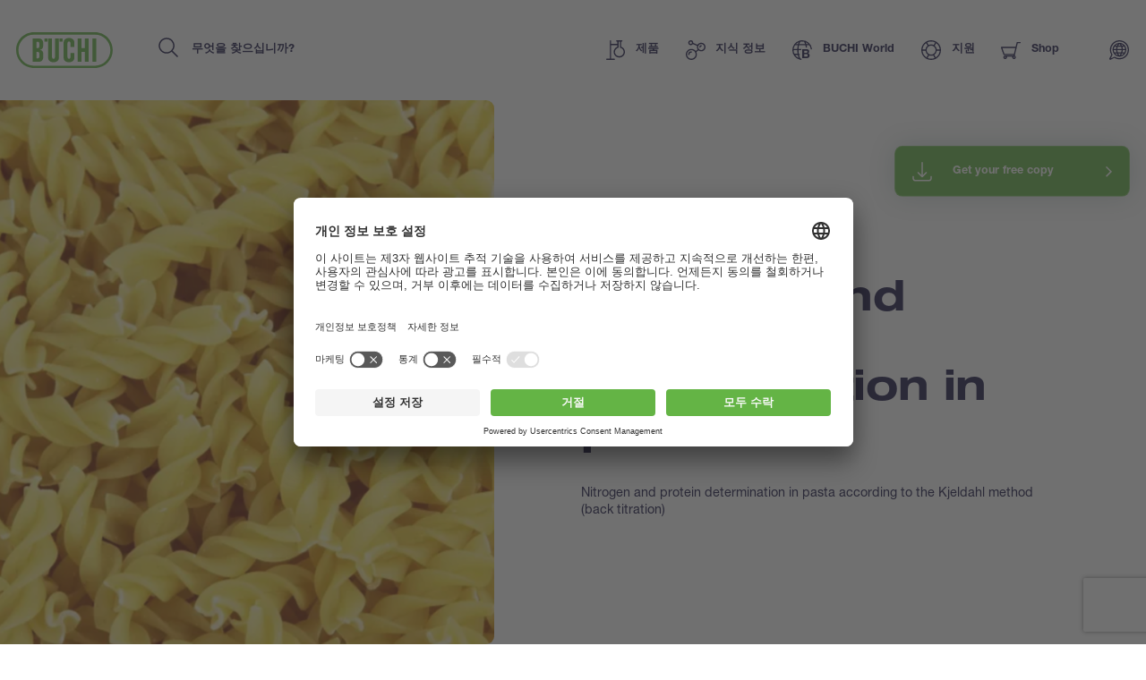

--- FILE ---
content_type: text/html; charset=UTF-8
request_url: https://www.buchi.com/ko/knowledge/applications/nitrogen-and-protein-determination-pasta
body_size: 31979
content:
<!DOCTYPE html><html lang="ko" dir="ltr" prefix="content: http://purl.org/rss/1.0/modules/content/ dc: http://purl.org/dc/terms/ foaf: http://xmlns.com/foaf/0.1/ og: http://ogp.me/ns# rdfs: http://www.w3.org/2000/01/rdf-schema# schema: http://schema.org/ sioc: http://rdfs.org/sioc/ns# sioct: http://rdfs.org/sioc/types# skos: http://www.w3.org/2004/02/skos/core# xsd: http://www.w3.org/2001/XMLSchema# " ><head><link rel="preconnect" href="http://cdn.doofinder.com"><link rel="preconnect" href="https://storage.googleapis.com/code.snapengage.com"><script id="usercentrics-cmp" src="https://app.usercentrics.eu/browser-ui/latest/loader.js" data-settings-id="So04ba-WK2uPxQ" async></script><link rel="preconnect" href="https://www.googletagmanager.com"><meta charset="utf-8" /><script>
window.dataLayer = window.dataLayer || [];
window.dataLayer.push({
'page_language': 'ko',
'page_country':  'us',
'page_type':  'knowledge',
'page_path':  '/knowledge/applications/nitrogen-and-protein-determination-pasta',
'user_country':  'us',
});</script><link rel="canonical" href="https://www.buchi.com/ko/knowledge/applications/nitrogen-and-protein-determination-pasta" /><meta name="Generator" content="Drupal 10 (https://www.drupal.org)" /><meta name="MobileOptimized" content="width" /><meta name="HandheldFriendly" content="true" /><meta name="viewport" content="width=device-width, initial-scale=1.0" /><script type="application/ld+json">{"@context": "https://schema.org","@graph": [{"@type": "Organization","additionalType": "Corporation","url": "https://www.buchi.com/en","name": "BÜCHI Labortechnik AG","description": "Our solutions for laboratory, industrial and parallel evaporation, spray drying, melting point, preparative chromatography, extraction, distillation \u0026 digestion, dumas and near infrared spectroscopy meet the highest needs of our demanding customers","telephone": "+41 71 394 63 63","logo": {"@type": "ImageObject","representativeOfPage": "True","url": "https://www.buchi.com/modules/custom/hv_buchi/assets/img/BUCHI-logo.svg"}},{"breadcrumb": {"@type": "BreadcrumbList","itemListElement": [{"@type": "ListItem","position": 1,"name": "홈","item": "https://www.buchi.com/ko"},{"@type": "ListItem","position": 2,"name": "지식 정보","item": "https://www.buchi.com/ko/knowledge"},{"@type": "ListItem","position": 3,"name": "응용자료","item": "https://www.buchi.com/ko/knowledge/applications"},{"@type": "ListItem","position": 4,"name": "Nitrogen and protein determination in pasta","item": "https://www.buchi.com/ko/knowledge/applications/nitrogen-and-protein-determination-pasta"}]}},{"@type": "WebSite","name": "BÜCHI Labortechnik AG","url": "https://www.buchi.com/en"}]
}</script><link rel="alternate" hreflang="en" href="https://www.buchi.com/en/knowledge/applications/nitrogen-and-protein-determination-pasta" /><link rel="alternate" hreflang="es" href="https://www.buchi.com/es/conocimiento/aplicaciones/nitrogen-and-protein-determination-pasta" /><link rel="alternate" hreflang="de" href="https://www.buchi.com/de/wissen/applikationen/nitrogen-and-protein-determination-pasta" /><link rel="alternate" hreflang="fr" href="https://www.buchi.com/fr/savoir-faire/applications/nitrogen-and-protein-determination-pasta" /><link rel="alternate" hreflang="it" href="https://www.buchi.com/it/conoscenza/applicazioni/nitrogen-and-protein-determination-pasta" /><link rel="alternate" hreflang="ru" href="https://www.buchi.com/ru/knowledge/applications/nitrogen-and-protein-determination-pasta" /><link rel="alternate" hreflang="pt-br" href="https://www.buchi.com/pt/knowledge/aplicacoes/nitrogen-and-protein-determination-pasta" /><link rel="alternate" hreflang="ja" href="https://www.buchi.com/ja/knowledge/applications/nitrogen-and-protein-determination-pasta" /><link rel="alternate" hreflang="zh-hans" href="https://www.buchi.com/zh/knowledge/applications/nitrogen-and-protein-determination-pasta" /><link rel="alternate" hreflang="ko" href="https://www.buchi.com/ko/knowledge/applications/nitrogen-and-protein-determination-pasta" /><link rel="alternate" hreflang="id" href="https://www.buchi.com/id/pengetahuan/aplikasi/nitrogen-and-protein-determination-pasta" /><link rel="alternate" hreflang="th" href="https://www.buchi.com/th/knowledge/applications/nitrogen-and-protein-determination-pasta" /><link rel="icon" href="/sites/default/files/favicon.ico" type="image/vnd.microsoft.icon" /><title>Nitrogen and protein determination in pasta | Buchi.com</title><link rel="stylesheet" media="all" href="//cdn.jsdelivr.net/npm/select2@4.0.13/dist/css/select2.min.css" /><link rel="stylesheet" media="all" href="/sites/default/files/css/css_RNz8Mh4JaDZ-yAOH2yYX6e5GjUTE3f614hmF1kOcsHw.css?delta=1&amp;language=ko&amp;theme=buchi&amp;include=[base64]" /><link rel="stylesheet" media="all" href="/sites/default/files/css/css_9a4DAj3VS4Qyer_3rU1lb2fziKIAGb9bBs-5VkT3-YE.css?delta=2&amp;language=ko&amp;theme=buchi&amp;include=[base64]" /><link rel="stylesheet" media="all" href="/sites/default/files/css/css_C3NZPMyUdY4iwEtTgwbsxZuUr_BGElCBumKFPLyXl60.css?delta=3&amp;language=ko&amp;theme=buchi&amp;include=[base64]" /><link rel="stylesheet" media="all" href="/sites/default/files/css/css_UoOUMt5S_uKU-ld3WO2d8tk_SlvGzlLj2vr19pzBTVg.css?delta=4&amp;language=ko&amp;theme=buchi&amp;include=[base64]" /><link rel="stylesheet" media="all" href="/sites/default/files/css/css_OvIzGx48ixsJPiozph4aYK6KwDOHsI5x0iCggCX23Rg.css?delta=5&amp;language=ko&amp;theme=buchi&amp;include=[base64]" /><script type="application/json" data-drupal-selector="drupal-settings-json">{"path":{"baseUrl":"\/","pathPrefix":"ko\/","currentPath":"referenced_entity\/2520","currentPathIsAdmin":false,"isFront":false,"currentLanguage":"ko"},"pluralDelimiter":"\u0003","suppressDeprecationErrors":true,"gtag":{"tagId":"","consentMode":false,"otherIds":[],"events":[],"additionalConfigInfo":[]},"ajaxPageState":{"libraries":"[base64]","theme":"buchi","theme_token":null},"ajaxTrustedUrl":{"form_action_p_pvdeGsVG5zNF_XLGPTvYSKCf43t8qZYSwcfZl2uzM":true,"\/ko\/knowledge\/applications\/nitrogen-and-protein-determination-pasta?ajax_form=1":true},"gtm":{"tagId":null,"settings":{"data_layer":"dataLayer","include_classes":false,"allowlist_classes":"","blocklist_classes":"","include_environment":false,"environment_id":"","environment_token":""},"tagIds":["GTM-TH3H23F"]},"smartIp":"{\u0022location\u0022:{\u0022source\u0022:\u0022smart_ip\u0022,\u0022ipAddress\u0022:\u00223.16.1.226\u0022,\u0022ipVersion\u0022:4,\u0022timestamp\u0022:1768832883,\u0022originalData\u0022:{\u0022ipNumber\u0022:\u002251380706\u0022,\u0022ipVersion\u0022:4,\u0022ipAddress\u0022:\u00223.16.1.226\u0022,\u0022mcc\u0022:null,\u0022mnc\u0022:null,\u0022mobileCarrierName\u0022:null,\u0022weatherStationName\u0022:null,\u0022weatherStationCode\u0022:null,\u0022iddCode\u0022:null,\u0022areaCode\u0022:null,\u0022latitude\u0022:null,\u0022longitude\u0022:null,\u0022countryName\u0022:\u0022United States of America\u0022,\u0022countryCode\u0022:\u0022US\u0022,\u0022as\u0022:null,\u0022asn\u0022:null,\u0022district\u0022:null,\u0022category\u0022:null,\u0022addressType\u0022:null,\u0022usageType\u0022:null,\u0022elevation\u0022:null,\u0022netSpeed\u0022:null,\u0022timeZone\u0022:null,\u0022zipCode\u0022:null,\u0022domainName\u0022:null,\u0022isp\u0022:null,\u0022cityName\u0022:null,\u0022regionName\u0022:null},\u0022country\u0022:\u0022United States of America\u0022,\u0022countryCode\u0022:\u0022US\u0022,\u0022region\u0022:\u0022\u0022,\u0022regionCode\u0022:\u0022\u0022,\u0022city\u0022:\u0022\u0022,\u0022zip\u0022:\u0022\u0022,\u0022latitude\u0022:\u0022\u0022,\u0022longitude\u0022:\u0022\u0022,\u0022timeZone\u0022:\u0022\u0022,\u0022isEuCountry\u0022:false,\u0022isGdprCountry\u0022:false}}","smartIpSrc":{"smartIp":"smart_ip","geocodedSmartIp":"geocoded_smart_ip","w3c":"w3c"},"ajax":{"edit-captcha-response--2":{"callback":"recaptcha_v3_ajax_callback","event":"change","url":"\/ko\/knowledge\/applications\/nitrogen-and-protein-determination-pasta?ajax_form=1","httpMethod":"POST","dialogType":"ajax","submit":{"_triggering_element_name":"captcha_response"}},"edit-captcha-response":{"callback":"recaptcha_v3_ajax_callback","event":"change","url":"\/ko\/knowledge\/applications\/nitrogen-and-protein-determination-pasta?ajax_form=1","httpMethod":"POST","dialogType":"ajax","submit":{"_triggering_element_name":"captcha_response"}},"edit-country-country-code":{"callback":["Drupal\\buchi_webforms\\Element\\BuchiAddress","countryAjaxCallback"],"disable-refocus":true,"event":"change","wrapper":"state-wrapper","#composite_name":"country","url":"\/ko\/knowledge\/applications\/nitrogen-and-protein-determination-pasta?ajax_form=1","httpMethod":"POST","dialogType":"ajax","submit":{"_triggering_element_name":"country[country_code]"}}},"chosen":{"selector":".node-form select:visible","minimum_single":20,"minimum_multiple":20,"minimum_width":0,"use_relative_width":false,"options":{"disable_search":false,"disable_search_threshold":0,"allow_single_deselect":false,"add_helper_buttons":false,"search_contains":false,"placeholder_text_multiple":"Choose some options","placeholder_text_single":"Choose an option","no_results_text":"No results match","max_shown_results":null,"inherit_select_classes":true}},"select2":{"options":[]},"user":{"uid":0,"permissionsHash":"b55ab8509009ea57e16d88b222079d87012481edeb0301d45b5393582961138d"}}</script><script src="/sites/default/files/js/js_jaOihylB9AHuyai-Rvyz-vIpWxGbJmzYYCWyAX2KYYM.js?scope=header&amp;delta=0&amp;language=ko&amp;theme=buchi&amp;include=[base64]"></script><script src="/sites/default/files/js/js_Auac6hx8Src_3oYe6TBuvVCGMbn9c8nT9ilx0GbZe6g.js?scope=header&amp;delta=1&amp;language=ko&amp;theme=buchi&amp;include=[base64]"></script><script src="/sites/default/files/js/js_oUGkUqhat03FgbfG_WJHJfrtzVsJtTSTBW8VaYJxLak.js?scope=header&amp;delta=2&amp;language=ko&amp;theme=buchi&amp;include=[base64]"></script></head><body class="current-country--us path-referenced-entity"><div class="overlay"></div> <noscript><iframe src="https://www.googletagmanager.com/ns.html?id=GTM-TH3H23F"
height="0" width="0" style="display:none;visibility:hidden"></iframe></noscript> <script>(function (b) {
b.className = b.className.replace(/\bno-js\b/, 'js')
})(document.documentElement)</script><script type="text/javascript">
window.__webpack_public_path__ = '/modules/custom/hv_buchi/assets/'
</script><a href="#main-content" class="visually-hidden focusable"> 주요 콘텐츠로 건너뛰기 </a> <noscript><iframe src="https://www.googletagmanager.com/ns.html?id=GTM-TH3H23F"
height="0" width="0" style="display:none;visibility:hidden"></iframe></noscript><div class="dialog-off-canvas-main-canvas" data-off-canvas-main-canvas><div class="layout-container"> <header role="banner"><div><div id="block-buchi-buchiheadercontentbylocationblock"> <header class="Header" data-js="Header"><div class="Header--container"><div class="Header--inner"><div class="Header--logo"><a class="Header--logo-link" href="/ko" title=""><img src="/modules/custom/hv_buchi/assets/img/BUCHI-logo.svg" alt=""></a></div><form class="Header--search" action="" method="GET"><input type="search" class="Header--search-input" placeholder="무엇을 찾으십니까?" value="" name="keyword" autocomplete="off" id="header-search"><button class="Header--search-button" type="submit"><span class="visuallyhidden">Search</span><span class="SvgIcon svg-icons-search-dims"><svg xmlns="http://www.w3.org/2000/svg"><use xlink:href="#icons-search" href="#icons-search"></use></svg></span></button></form><nav class="Header--nav"><ul class="Header--nav-list"><li class="Header--nav-list--item" data-ref="Header:item"><a class="Header--nav-list--link" href="/ko/products" data-ref="Header:link"><span class="SvgIcon svg-icons-products-dims"><svg xmlns="http://www.w3.org/2000/svg"><use xlink:href="#icons-products" href="#icons-products"></use></svg></span><span>제품</span><span class="Header--nav-list--icon"><span class="SvgIcon svg-icons-arrow-small-right-dims"><svg xmlns="http://www.w3.org/2000/svg"><use xlink:href="#icons-arrow-small-right" href="#icons-arrow-small-right"></use></svg></span></span></a><div class="Header--subnav"><div class="Header--subnav--container"><div class="Header--subnav--inner"><div class="Header--subnav--label">제품</div><ul class="Header--subnav-list"><li class="Header--subnav-list--item"><a class="Header--subnav-list--link" href="/ko/products/instruments"><span>장비</span><span class="Header--nav-list--icon"><span class="SvgIcon svg-icons-arrow-small-right-dims"><svg xmlns="http://www.w3.org/2000/svg"><use xlink:href="#icons-arrow-small-right" href="#icons-arrow-small-right"></use></svg></span></span></a></li><li class="Header--subnav-list--item"><a class="Header--subnav-list--link" href="/ko/products/parts-accessories"><span>부품 &amp; 액세서리</span><span class="Header--nav-list--icon"><span class="SvgIcon svg-icons-arrow-small-right-dims"><svg xmlns="http://www.w3.org/2000/svg"><use xlink:href="#icons-arrow-small-right" href="#icons-arrow-small-right"></use></svg></span></span></a></li><li class="Header--subnav-list--item"><a class="Header--subnav-list--link" href="/ko/products/services"><span>서비스</span><span class="Header--nav-list--icon"><span class="SvgIcon svg-icons-arrow-small-right-dims"><svg xmlns="http://www.w3.org/2000/svg"><use xlink:href="#icons-arrow-small-right" href="#icons-arrow-small-right"></use></svg></span></span></a></li><li class="Header--subnav-list--item small"><a class="Link arrow" href="/ko/products"><span class="SvgIcon svg-icons-arrow-extralong-dims"><svg xmlns="http://www.w3.org/2000/svg"><use xlink:href="#icons-arrow-extralong" href="#icons-arrow-extralong"></use></svg></span><span class="Link--inner">제품 개요</span></a></li></ul><div class="Header--subnav--side"><div class="MenuList"><div class="MenuList--title">Highlights</div><ul class="MenuList--list"><li class="MenuList--list-item"><a class="MenuList--list-link" href="/ko/products/instruments/flashpure-cartridges"><div class="MenuList--list-link--inner"><div class="MenuList--list-content"><strong class="MenuList--list-title">FlashPure (플레시 카트리지) 카트리지</strong><div class="MenuList--list-text">FlashPure 카트리지는 다양한 크기로 제공되는 사전 충진된 카트리지로 여러 고정상, 입자 크기 및 형상을 지원합니다. 그 결과 사용자가 자신의 정제 요구사항에 가장 적합한 플래시 카트리지를 선택할 수 있습니다., html_buchi</div></div><div class="MenuList--list-image"><figure class="Image MenuList--media is-product ratio-1-1 is-light portrait"><div class="Image--wrapper"><picture><img class="Image--img lazyload" src="https://assets.buchi.com/image/upload/s--MkyD-bel--/q_auto,w_1000,ar_1000:1000,c_pad,f_auto/v1646814016/Line%20drawing/FlashPure-Cartridges-model.svg" srcset="[data-uri]" alt="FlashPure-Cartridges-model.svg" data-sizes="auto" data-srcset="https://assets.buchi.com/image/upload/s--UNKM78wu--/q_auto,w_200,ar_1000:1000,c_pad,f_auto/v1646814016/Line%20drawing/FlashPure-Cartridges-model.svg 200w, https://assets.buchi.com/image/upload/s--co62y87e--/q_auto,w_400,ar_1000:1000,c_pad,f_auto/v1646814016/Line%20drawing/FlashPure-Cartridges-model.svg 400w, https://assets.buchi.com/image/upload/s--rPtCr3xV--/q_auto,w_600,ar_1000:1000,c_pad,f_auto/v1646814016/Line%20drawing/FlashPure-Cartridges-model.svg 600w, https://assets.buchi.com/image/upload/s--ow6RkNaz--/q_auto,w_800,ar_1000:1000,c_pad,f_auto/v1646814016/Line%20drawing/FlashPure-Cartridges-model.svg 800w, https://assets.buchi.com/image/upload/s--MkyD-bel--/q_auto,w_1000,ar_1000:1000,c_pad,f_auto/v1646814016/Line%20drawing/FlashPure-Cartridges-model.svg 1000w, https://assets.buchi.com/image/upload/s--ebzE_7Jq--/q_auto,w_1200,ar_1000:1000,c_pad,f_auto/v1646814016/Line%20drawing/FlashPure-Cartridges-model.svg 1200w, https://assets.buchi.com/image/upload/s--7oup3h0L--/q_auto,w_1400,ar_1000:1000,c_pad,f_auto/v1646814016/Line%20drawing/FlashPure-Cartridges-model.svg 1400w, https://assets.buchi.com/image/upload/s--gTjqm3QM--/q_auto,w_1600,ar_1000:1000,c_pad,f_auto/v1646814016/Line%20drawing/FlashPure-Cartridges-model.svg 1600w, https://assets.buchi.com/image/upload/s--4MFYPh_v--/q_auto,w_1800,ar_1000:1000,c_pad,f_auto/v1646814016/Line%20drawing/FlashPure-Cartridges-model.svg 1800w, https://assets.buchi.com/image/upload/s--se14I1Rb--/q_auto,w_2000,ar_1000:1000,c_pad,f_auto/v1646814016/Line%20drawing/FlashPure-Cartridges-model.svg 2000w"/></picture></div></figure></div></div></a></li><li class="MenuList--list-item"><a class="MenuList--list-link" href="/ko/products/instruments/proxiscout"><div class="MenuList--list-link--inner"><div class="MenuList--list-content"><strong class="MenuList--list-title">ProxiScout™</strong><div class="MenuList--list-text">ProxiScout™는 현장 운영자가 원자재의 구성 확인이나 현장 적합성 및 일관성 검증 등 빠르고 신뢰할 수 있는 재료 분석을 수행할 수 있도록 설계된 견고하고 휴대 가능한 NIR 분광기입니다. 사용 편의성과 워크플로우 통합을 고려하여 설계되었으며, 모바일 앱을 통해 즉각적인 결과를 제공하며 오프라인 상태에서도 작동하여 실험실 수준의 인사이트를 언제 어디서나 제공합니다., html_buchi</div></div><div class="MenuList--list-image"><figure class="Image MenuList--media is-product ratio-1-1 is-light portrait"><div class="Image--wrapper"><picture><img class="Image--img lazyload" src="https://assets.buchi.com/image/upload/s--e_3s-7NR--/q_auto,w_1000,ar_1000:1000,c_pad,f_auto/v1760365376/NIR/Portable%20NIR%20Spectrometers/ProxiScout/ProxiScout_main.tiff" srcset="[data-uri]" alt="ProxiScout_main.tiff" data-sizes="auto" data-srcset="https://assets.buchi.com/image/upload/s--Ivm7U3zT--/q_auto,w_200,ar_1000:1000,c_pad,f_auto/v1760365376/NIR/Portable%20NIR%20Spectrometers/ProxiScout/ProxiScout_main.tiff 200w, https://assets.buchi.com/image/upload/s--yMtzDw6G--/q_auto,w_400,ar_1000:1000,c_pad,f_auto/v1760365376/NIR/Portable%20NIR%20Spectrometers/ProxiScout/ProxiScout_main.tiff 400w, https://assets.buchi.com/image/upload/s--xQz7i_4H--/q_auto,w_600,ar_1000:1000,c_pad,f_auto/v1760365376/NIR/Portable%20NIR%20Spectrometers/ProxiScout/ProxiScout_main.tiff 600w, https://assets.buchi.com/image/upload/s---i3Ddipg--/q_auto,w_800,ar_1000:1000,c_pad,f_auto/v1760365376/NIR/Portable%20NIR%20Spectrometers/ProxiScout/ProxiScout_main.tiff 800w, https://assets.buchi.com/image/upload/s--e_3s-7NR--/q_auto,w_1000,ar_1000:1000,c_pad,f_auto/v1760365376/NIR/Portable%20NIR%20Spectrometers/ProxiScout/ProxiScout_main.tiff 1000w, https://assets.buchi.com/image/upload/s--q2D-ILTu--/q_auto,w_1200,ar_1000:1000,c_pad,f_auto/v1760365376/NIR/Portable%20NIR%20Spectrometers/ProxiScout/ProxiScout_main.tiff 1200w, https://assets.buchi.com/image/upload/s--yoggycYP--/q_auto,w_1400,ar_1000:1000,c_pad,f_auto/v1760365376/NIR/Portable%20NIR%20Spectrometers/ProxiScout/ProxiScout_main.tiff 1400w, https://assets.buchi.com/image/upload/s--Y97olxqG--/q_auto,w_1600,ar_1000:1000,c_pad,f_auto/v1760365376/NIR/Portable%20NIR%20Spectrometers/ProxiScout/ProxiScout_main.tiff 1600w, https://assets.buchi.com/image/upload/s--EI9rCCBl--/q_auto,w_1800,ar_1000:1000,c_pad,f_auto/v1760365376/NIR/Portable%20NIR%20Spectrometers/ProxiScout/ProxiScout_main.tiff 1800w, https://assets.buchi.com/image/upload/s--jj154WZu--/q_auto,w_2000,ar_1000:1000,c_pad,f_auto/v1760365376/NIR/Portable%20NIR%20Spectrometers/ProxiScout/ProxiScout_main.tiff 2000w"/></picture></div></figure></div></div></a></li><li class="MenuList--list-item"><a class="MenuList--list-link" href="/ko/products/instruments/rotavapor-r-300"><div class="MenuList--list-link--inner"><div class="MenuList--list-content"><strong class="MenuList--list-title">Rotavapor® R-300 (회전증발농축기)</strong><div class="MenuList--list-text">Rotavapor® R-300 (회전증발농축기)은 회전 증발에서 가장 높은 편리성 및 다목적성 기준을 충족합니다. R-300은 모듈형 설계 덕분에 중앙 인터페이스에서 각 구성요소를 제어하는 완전 통합 시스템으로 확장이 가능합니다., html_buchi</div></div><div class="MenuList--list-image"><figure class="Image MenuList--media is-product ratio-1-1 is-light portrait"><div class="Image--wrapper"><picture><img class="Image--img lazyload" src="https://assets.buchi.com/image/upload/s--1H3QiiXh--/q_auto,w_1000,ar_1000:1000,c_pad,f_auto/v1608022291/Evaporation/Laboratory%20Evaporator/Rotavapor%20R-300/R-300_B-305_I-300_Pro_main.tiff" srcset="[data-uri]" alt="R-300_B-305_I-300_Pro_main.tiff" data-sizes="auto" data-srcset="https://assets.buchi.com/image/upload/s--2LEsppqe--/q_auto,w_200,ar_1000:1000,c_pad,f_auto/v1608022291/Evaporation/Laboratory%20Evaporator/Rotavapor%20R-300/R-300_B-305_I-300_Pro_main.tiff 200w, https://assets.buchi.com/image/upload/s--qCrao6Rs--/q_auto,w_400,ar_1000:1000,c_pad,f_auto/v1608022291/Evaporation/Laboratory%20Evaporator/Rotavapor%20R-300/R-300_B-305_I-300_Pro_main.tiff 400w, https://assets.buchi.com/image/upload/s--OF4hP-xI--/q_auto,w_600,ar_1000:1000,c_pad,f_auto/v1608022291/Evaporation/Laboratory%20Evaporator/Rotavapor%20R-300/R-300_B-305_I-300_Pro_main.tiff 600w, https://assets.buchi.com/image/upload/s--xeoyPoYc--/q_auto,w_800,ar_1000:1000,c_pad,f_auto/v1608022291/Evaporation/Laboratory%20Evaporator/Rotavapor%20R-300/R-300_B-305_I-300_Pro_main.tiff 800w, https://assets.buchi.com/image/upload/s--1H3QiiXh--/q_auto,w_1000,ar_1000:1000,c_pad,f_auto/v1608022291/Evaporation/Laboratory%20Evaporator/Rotavapor%20R-300/R-300_B-305_I-300_Pro_main.tiff 1000w, https://assets.buchi.com/image/upload/s--ylP9Bg4G--/q_auto,w_1200,ar_1000:1000,c_pad,f_auto/v1608022291/Evaporation/Laboratory%20Evaporator/Rotavapor%20R-300/R-300_B-305_I-300_Pro_main.tiff 1200w, https://assets.buchi.com/image/upload/s--HQdnCYsy--/q_auto,w_1400,ar_1000:1000,c_pad,f_auto/v1608022291/Evaporation/Laboratory%20Evaporator/Rotavapor%20R-300/R-300_B-305_I-300_Pro_main.tiff 1400w, https://assets.buchi.com/image/upload/s--Dz_rRKZZ--/q_auto,w_1600,ar_1000:1000,c_pad,f_auto/v1608022291/Evaporation/Laboratory%20Evaporator/Rotavapor%20R-300/R-300_B-305_I-300_Pro_main.tiff 1600w, https://assets.buchi.com/image/upload/s--9cY_0TwZ--/q_auto,w_1800,ar_1000:1000,c_pad,f_auto/v1608022291/Evaporation/Laboratory%20Evaporator/Rotavapor%20R-300/R-300_B-305_I-300_Pro_main.tiff 1800w, https://assets.buchi.com/image/upload/s--NAAcGy4e--/q_auto,w_2000,ar_1000:1000,c_pad,f_auto/v1608022291/Evaporation/Laboratory%20Evaporator/Rotavapor%20R-300/R-300_B-305_I-300_Pro_main.tiff 2000w"/></picture></div></figure></div></div></a></li></ul></div></div></div></div></div></li><li class="Header--nav-list--item" data-ref="Header:item"><a class="Header--nav-list--link" href="/ko/knowledge" data-ref="Header:link"><span class="SvgIcon svg-icons-knowledge-dims"><svg xmlns="http://www.w3.org/2000/svg"><use xlink:href="#icons-knowledge" href="#icons-knowledge"></use></svg></span><span>지식 정보</span><span class="Header--nav-list--icon"><span class="SvgIcon svg-icons-arrow-small-right-dims"><svg xmlns="http://www.w3.org/2000/svg"><use xlink:href="#icons-arrow-small-right" href="#icons-arrow-small-right"></use></svg></span></span></a><div class="Header--subnav"><div class="Header--subnav--container"><div class="Header--subnav--inner"><div class="Header--subnav--label">지식 정보</div><ul class="Header--subnav-list"><li class="Header--subnav-list--item"><a class="Header--subnav-list--link" href="/ko/knowledge/applications"><span>응용자료</span><span class="Header--nav-list--icon"><span class="SvgIcon svg-icons-arrow-small-right-dims"><svg xmlns="http://www.w3.org/2000/svg"><use xlink:href="#icons-arrow-small-right" href="#icons-arrow-small-right"></use></svg></span></span></a></li><li class="Header--subnav-list--item"><a class="Header--subnav-list--link" href="/ko/knowledge/courses-trainings"><span>강의 &amp; 교육</span><span class="Header--nav-list--icon"><span class="SvgIcon svg-icons-arrow-small-right-dims"><svg xmlns="http://www.w3.org/2000/svg"><use xlink:href="#icons-arrow-small-right" href="#icons-arrow-small-right"></use></svg></span></span></a></li><li class="Header--subnav-list--item"><a class="Header--subnav-list--link" href="/ko/knowledge/industries"><span>산업분야</span><span class="Header--nav-list--icon"><span class="SvgIcon svg-icons-arrow-small-right-dims"><svg xmlns="http://www.w3.org/2000/svg"><use xlink:href="#icons-arrow-small-right" href="#icons-arrow-small-right"></use></svg></span></span></a></li><li class="Header--subnav-list--item"><a class="Header--subnav-list--link" href="/ko/knowledge/technologies"><span>기술</span><span class="Header--nav-list--icon"><span class="SvgIcon svg-icons-arrow-small-right-dims"><svg xmlns="http://www.w3.org/2000/svg"><use xlink:href="#icons-arrow-small-right" href="#icons-arrow-small-right"></use></svg></span></span></a></li><li class="Header--subnav-list--item"><a class="Header--subnav-list--link" href="/ko/blogs"><span>Blogs</span><span class="Header--nav-list--icon"><span class="SvgIcon svg-icons-arrow-small-right-dims"><svg xmlns="http://www.w3.org/2000/svg"><use xlink:href="#icons-arrow-small-right" href="#icons-arrow-small-right"></use></svg></span></span></a></li><li class="Header--subnav-list--item small"><a class="Link arrow" href="/ko/knowledge"><span class="SvgIcon svg-icons-arrow-extralong-dims"><svg xmlns="http://www.w3.org/2000/svg"><use xlink:href="#icons-arrow-extralong" href="#icons-arrow-extralong"></use></svg></span><span class="Link--inner">지식 정보 개요</span></a></li></ul><div class="Header--subnav--side"><div class="MenuList"><div class="MenuList--title">최신 기사</div><ul class="MenuList--list"><li class="MenuList--list-item"><a class="MenuList--list-link" href="/ko/knowledge/applications/separation-cannabinoids-flash-chromatography"><div class="MenuList--list-link--inner"><div class="MenuList--list-content"><strong class="MenuList--list-title">플래시 크로마토그래피를 이용한 카나비노이드 분리</strong><div class="MenuList--list-text">대마초 식물로 생성된 화합물은 기분 전환은 물론 의료에도 사용할 수 있는 것으로 잘 알려져 있습니다. 제약 애플리케이션에서 일명 카나비노이드가 보여준 효능(통증을 완화하거나 심리적 부담감을 덜어 줌)은 대마초 산업의 발전에 박차를 가했습니다. 상당수의 경우, 이 분야의 과제는 불법 향정신성 화합물로부터 의료용 물질을 정제하는 것입니다. 규명된 카나비노이드는 100종이 넘으며 이들 중 일부는 그 화학적 구조가 서로 유사합니다. 이러한 특징 때문에 해당 화합물을 화학적 성질에 따라 분리하는 작업이 복잡해집니다. 크로마토그래피는 다중 물질을 분리할 때 선택할 수 있는 기법이지만, 산업용 규모로 사용될 때는 분리 능력과 정제 가능한 양 사이에서 절충을 봐야 합니다. 용량 및 부하 증가는 일반적으로 분리에 불리하게 작용합니다. 다시 말해, 용량 및 부하가 증가하면 용출 물질 간의 분해능이 감소합니다. 플래시 크로마토그래피는 대마초 추출물의 분해능이 더 낮더라도 이 추출물의 가장 중요한 구성 물질을 분리하는 데 사용할 수 있습니다. 크로마토그램의 주어진 피크를 분리하기 위한 기준에 따라, 베이스라인 분해능 없이도 높은 순도를 확보할 수 있습니다. 또한 플래시 크로마토그래피에 사용되는 물질은 정제할 샘플의 용량을 높일(즉 스케일업) 수 있습니다. 규모를 확대하면 대개 분리 효율이 떨어지므로, 제일 먼저 소규모에서 분리용 매개변수를 최적화한 다음, 제공된 크기에 맞게 변경하여 크로마토그래피 공정을 완료합니다., html_buchi</div></div><div class="MenuList--list-image"><figure class="Image MenuList--media ratio-1-1 portrait"><div class="Image--wrapper"><picture><img class="Image--img lazyload" src="https://assets.buchi.com/image/upload/s--04O5SWPY--/q_auto,w_1000,ar_1000:1000,c_fill,g_auto,f_auto/v1619710107/Applications/Natural_Cannabis_Leaf_02.tiff" srcset="[data-uri]" alt="플래시 크로마토그래피를 이용한 카나비노이드 분리" data-sizes="auto" data-srcset="https://assets.buchi.com/image/upload/s--rJfk0YWp--/q_auto,w_200,ar_1000:1000,c_fill,g_auto,f_auto/v1619710107/Applications/Natural_Cannabis_Leaf_02.tiff 200w, https://assets.buchi.com/image/upload/s--0MhOTQDQ--/q_auto,w_400,ar_1000:1000,c_fill,g_auto,f_auto/v1619710107/Applications/Natural_Cannabis_Leaf_02.tiff 400w, https://assets.buchi.com/image/upload/s--2NM1M_RT--/q_auto,w_600,ar_1000:1000,c_fill,g_auto,f_auto/v1619710107/Applications/Natural_Cannabis_Leaf_02.tiff 600w, https://assets.buchi.com/image/upload/s--MnQUAhUb--/q_auto,w_800,ar_1000:1000,c_fill,g_auto,f_auto/v1619710107/Applications/Natural_Cannabis_Leaf_02.tiff 800w, https://assets.buchi.com/image/upload/s--04O5SWPY--/q_auto,w_1000,ar_1000:1000,c_fill,g_auto,f_auto/v1619710107/Applications/Natural_Cannabis_Leaf_02.tiff 1000w, https://assets.buchi.com/image/upload/s--Dk8Cl5_d--/q_auto,w_1200,ar_1000:1000,c_fill,g_auto,f_auto/v1619710107/Applications/Natural_Cannabis_Leaf_02.tiff 1200w, https://assets.buchi.com/image/upload/s--CNIR7-Ze--/q_auto,w_1400,ar_1000:1000,c_fill,g_auto,f_auto/v1619710107/Applications/Natural_Cannabis_Leaf_02.tiff 1400w, https://assets.buchi.com/image/upload/s--8ExV0OsM--/q_auto,w_1600,ar_1000:1000,c_fill,g_auto,f_auto/v1619710107/Applications/Natural_Cannabis_Leaf_02.tiff 1600w, https://assets.buchi.com/image/upload/s---cX5l0L8--/q_auto,w_1800,ar_1000:1000,c_fill,g_auto,f_auto/v1619710107/Applications/Natural_Cannabis_Leaf_02.tiff 1800w, https://assets.buchi.com/image/upload/s--uWQUC6yv--/q_auto,w_2000,ar_1000:1000,c_fill,g_auto,f_auto/v1619710107/Applications/Natural_Cannabis_Leaf_02.tiff 2000w"/></picture></div></figure></div></div></a></li><li class="MenuList--list-item"><a class="MenuList--list-link" href="/ko/knowledge/applications/determination-trace-metals-aqua-regia-digestion"><div class="MenuList--list-link--inner"><div class="MenuList--list-content"><strong class="MenuList--list-title">Determination of trace metals by aqua regia digestion</strong><div class="MenuList--list-text"></div></div><div class="MenuList--list-image"><figure class="Image MenuList--media ratio-1-1 portrait"><div class="Image--wrapper"><picture><img class="Image--img lazyload" src="https://assets.buchi.com/image/upload/s--HCgoaqir--/q_auto,w_1000,ar_1000:1000,c_fill,g_auto,f_auto/v1614778581/Applications/Environment_Rock.tiff" srcset="[data-uri]" alt="Determination of trace metals by aqua regia digestion" data-sizes="auto" data-srcset="https://assets.buchi.com/image/upload/s--00flgsNQ--/q_auto,w_200,ar_1000:1000,c_fill,g_auto,f_auto/v1614778581/Applications/Environment_Rock.tiff 200w, https://assets.buchi.com/image/upload/s---t3bHOFZ--/q_auto,w_400,ar_1000:1000,c_fill,g_auto,f_auto/v1614778581/Applications/Environment_Rock.tiff 400w, https://assets.buchi.com/image/upload/s--DofEVLGu--/q_auto,w_600,ar_1000:1000,c_fill,g_auto,f_auto/v1614778581/Applications/Environment_Rock.tiff 600w, https://assets.buchi.com/image/upload/s--sRjbI_qw--/q_auto,w_800,ar_1000:1000,c_fill,g_auto,f_auto/v1614778581/Applications/Environment_Rock.tiff 800w, https://assets.buchi.com/image/upload/s--HCgoaqir--/q_auto,w_1000,ar_1000:1000,c_fill,g_auto,f_auto/v1614778581/Applications/Environment_Rock.tiff 1000w, https://assets.buchi.com/image/upload/s--ZUNxF9sY--/q_auto,w_1200,ar_1000:1000,c_fill,g_auto,f_auto/v1614778581/Applications/Environment_Rock.tiff 1200w, https://assets.buchi.com/image/upload/s--Mcav4e_S--/q_auto,w_1400,ar_1000:1000,c_fill,g_auto,f_auto/v1614778581/Applications/Environment_Rock.tiff 1400w, https://assets.buchi.com/image/upload/s--PDZrZMrs--/q_auto,w_1600,ar_1000:1000,c_fill,g_auto,f_auto/v1614778581/Applications/Environment_Rock.tiff 1600w, https://assets.buchi.com/image/upload/s--Y1zayX69--/q_auto,w_1800,ar_1000:1000,c_fill,g_auto,f_auto/v1614778581/Applications/Environment_Rock.tiff 1800w, https://assets.buchi.com/image/upload/s--58ypV308--/q_auto,w_2000,ar_1000:1000,c_fill,g_auto,f_auto/v1614778581/Applications/Environment_Rock.tiff 2000w"/></picture></div></figure></div></div></a></li><li class="MenuList--list-item"><a class="MenuList--list-link" href="/ko/knowledge/applications/fat-determination-dairy-products-soxhlet"><div class="MenuList--list-link--inner"><div class="MenuList--list-content"><strong class="MenuList--list-title">Soxhlet으로 유제품 내 지방 측정</strong><div class="MenuList--list-text">Weibull-Stoldt 법에 따른 식품 및 사료 제품의 지방 측정을 위해 단순하고 신뢰할 수 있는 절차가 도입되었습니다. HydrolEx H-506으로 샘플을 가수분해합니다. FatExtractor E-500으로 Soxhlet 추출을 수행합니다. 총 지방 함량은 추출물을 일정 중량까지 건조시킨 후 중량측정법을 사용해 계산됩니다. 이 어플리케이션은 공식적인 분석법(EN 98/64/EG, AOAC 963.15, ISO 14156:2001, ISO 1443:1973, AOAC 945.16)을 따릅니다. 새로운 HydrolEx H-506과 FatExtractor E-500의 결합을 통해 샘플 처리량을 증가시킵니다., html_buchi</div></div><div class="MenuList--list-image"><figure class="Image MenuList--media ratio-1-1 portrait"><div class="Image--wrapper"><picture><img class="Image--img lazyload" src="https://assets.buchi.com/image/upload/s--fwcWVy2Z--/q_auto,w_1000,ar_1000:1000,c_fill,g_auto,f_auto/v1614777596/Applications/Beverage_Milk.tiff" srcset="[data-uri]" alt="Soxhlet으로 유제품 내 지방 측정" data-sizes="auto" data-srcset="https://assets.buchi.com/image/upload/s--HRsS3mjA--/q_auto,w_200,ar_1000:1000,c_fill,g_auto,f_auto/v1614777596/Applications/Beverage_Milk.tiff 200w, https://assets.buchi.com/image/upload/s--pKbZUXZ2--/q_auto,w_400,ar_1000:1000,c_fill,g_auto,f_auto/v1614777596/Applications/Beverage_Milk.tiff 400w, https://assets.buchi.com/image/upload/s--QM33qAKs--/q_auto,w_600,ar_1000:1000,c_fill,g_auto,f_auto/v1614777596/Applications/Beverage_Milk.tiff 600w, https://assets.buchi.com/image/upload/s--FBz_xPH---/q_auto,w_800,ar_1000:1000,c_fill,g_auto,f_auto/v1614777596/Applications/Beverage_Milk.tiff 800w, https://assets.buchi.com/image/upload/s--fwcWVy2Z--/q_auto,w_1000,ar_1000:1000,c_fill,g_auto,f_auto/v1614777596/Applications/Beverage_Milk.tiff 1000w, https://assets.buchi.com/image/upload/s--heB8dXAX--/q_auto,w_1200,ar_1000:1000,c_fill,g_auto,f_auto/v1614777596/Applications/Beverage_Milk.tiff 1200w, https://assets.buchi.com/image/upload/s--c1GuywmE--/q_auto,w_1400,ar_1000:1000,c_fill,g_auto,f_auto/v1614777596/Applications/Beverage_Milk.tiff 1400w, https://assets.buchi.com/image/upload/s--lm9ISQ8X--/q_auto,w_1600,ar_1000:1000,c_fill,g_auto,f_auto/v1614777596/Applications/Beverage_Milk.tiff 1600w, https://assets.buchi.com/image/upload/s--D2lNO4-7--/q_auto,w_1800,ar_1000:1000,c_fill,g_auto,f_auto/v1614777596/Applications/Beverage_Milk.tiff 1800w, https://assets.buchi.com/image/upload/s--fole5VaW--/q_auto,w_2000,ar_1000:1000,c_fill,g_auto,f_auto/v1614777596/Applications/Beverage_Milk.tiff 2000w"/></picture></div></figure></div></div></a></li></ul></div></div></div></div></div></li><li class="Header--nav-list--item" data-ref="Header:item"><a class="Header--nav-list--link" href="/ko/buchi-world" data-ref="Header:link"><span class="SvgIcon svg-icons-buchi-world-dims"><svg xmlns="http://www.w3.org/2000/svg"><use xlink:href="#icons-buchi-world" href="#icons-buchi-world"></use></svg></span><span>BUCHI World</span><span class="Header--nav-list--icon"><span class="SvgIcon svg-icons-arrow-small-right-dims"><svg xmlns="http://www.w3.org/2000/svg"><use xlink:href="#icons-arrow-small-right" href="#icons-arrow-small-right"></use></svg></span></span></a><div class="Header--subnav"><div class="Header--subnav--container"><div class="Header--subnav--inner"><div class="Header--subnav--label">BUCHI World</div><ul class="Header--subnav-list"><li class="Header--subnav-list--item"><a class="Header--subnav-list--link" href="/ko/buchi-world/about"><span>기업 프로필</span><span class="Header--nav-list--icon"><span class="SvgIcon svg-icons-arrow-small-right-dims"><svg xmlns="http://www.w3.org/2000/svg"><use xlink:href="#icons-arrow-small-right" href="#icons-arrow-small-right"></use></svg></span></span></a></li><li class="Header--subnav-list--item"><a class="Header--subnav-list--link" href="/ko/buchi-world/news-events"><span>뉴스 &amp; 이벤트</span><span class="Header--nav-list--icon"><span class="SvgIcon svg-icons-arrow-small-right-dims"><svg xmlns="http://www.w3.org/2000/svg"><use xlink:href="#icons-arrow-small-right" href="#icons-arrow-small-right"></use></svg></span></span></a></li><li class="Header--subnav-list--item"><a class="Header--subnav-list--link" href="/ko/buchi-world/quality"><span>품질</span><span class="Header--nav-list--icon"><span class="SvgIcon svg-icons-arrow-small-right-dims"><svg xmlns="http://www.w3.org/2000/svg"><use xlink:href="#icons-arrow-small-right" href="#icons-arrow-small-right"></use></svg></span></span></a></li><li class="Header--subnav-list--item"><a class="Header--subnav-list--link" href="/ko/buchi-world/sustainability"><span>지속가능성</span><span class="Header--nav-list--icon"><span class="SvgIcon svg-icons-arrow-small-right-dims"><svg xmlns="http://www.w3.org/2000/svg"><use xlink:href="#icons-arrow-small-right" href="#icons-arrow-small-right"></use></svg></span></span></a></li><li class="Header--subnav-list--item"><a class="Header--subnav-list--link" href="/ko/buchi-world/careers"><span>채용정보</span><span class="Header--nav-list--icon"><span class="SvgIcon svg-icons-arrow-small-right-dims"><svg xmlns="http://www.w3.org/2000/svg"><use xlink:href="#icons-arrow-small-right" href="#icons-arrow-small-right"></use></svg></span></span></a></li><li class="Header--subnav-list--item small"><a class="Link arrow" href="/ko/buchi-world"><span class="SvgIcon svg-icons-arrow-extralong-dims"><svg xmlns="http://www.w3.org/2000/svg"><use xlink:href="#icons-arrow-extralong" href="#icons-arrow-extralong"></use></svg></span><span class="Link--inner">BUCHI World개요</span></a></li></ul><div class="Header--subnav--side"><div class="MenuList"><div class="MenuList--title">최신 뉴스</div><ul class="MenuList--list"><li class="MenuList--list-item"><a class="MenuList--list-link" href="/ko/buchi-world/news-events/introducing-the-rotavapor-r-180-made-for-everyday-evaporation"><div class="MenuList--list-link--inner"><div class="MenuList--list-content"><strong class="MenuList--list-title">Rotavapor® R-180 (회전증발농축기) 소개 일상적인 증발 작업에 적합</strong><div class="MenuList--list-prefix">2025년08월19일</div><div class="MenuList--list-text">BÜCHI Labortechnik AG는 신뢰받는 Rotavapor® 포트폴리오를 확장하여 새로운 Rotavapor® R-180 (회전증발농축기)을 선보입니다. 간편함, 안정성, 일상적인 증발 작업을 위해 설계된 이 장비는 최대 3L 플라스크를 수용할 수 있으며, 소형 Rotavapor® R-80 (회전증발농축기)(1 L)과 완전 자동화 모델인 Rotavapor® R-300 (회전증발농축기)(5 L) 사이에 적절히 위치합니다.</div></div></div></a></li><li class="MenuList--list-item"><a class="MenuList--list-link" href="/ko/buchi-world/news-events/buchi-acquires-si-ware-systems-neospectra-platform"><div class="MenuList--list-link--inner"><div class="MenuList--list-content"><strong class="MenuList--list-title">BUCHI, NeoSpectra 플랫폼 인수</strong><div class="MenuList--list-prefix">2025년05월08일</div><div class="MenuList--list-text">BUCHI, Si-Ware Systems의 NeoSpectra 플랫폼 인수 – NIR 기반 최초의 완전 통합 품질 보증 생태계 구축. BUCHI는 공급망의 모든 단계에서 품질 보증을 위한 맞춤형 솔루션을 제공하며, 물질 분석의 새로운 기준을 제시합니다.</div></div></div></a></li><li class="MenuList--list-item"><a class="MenuList--list-link" href="/ko/buchi-world/news-events/introducing-lyovapor-l-250-green-effective-freeze-drying-solution"><div class="MenuList--list-link--inner"><div class="MenuList--list-content"><strong class="MenuList--list-title">Lyovapor™ L-250 (동결 건조기) 소개: 친환경적이면서 효과적인 동결 건조 솔루션</strong><div class="MenuList--list-prefix">2024년04월16일</div><div class="MenuList--list-text">2024년 6월 4일, 스위스 Flawil – BUCHI Labortechnik은 Lyovapor™ L-250 (동결 건조기)을 출시하면서 동결 건조 분야의 포트폴리오를 지속적으로 확장하고 있습니다. L-250은 기존 L-200 모델의 견고한 프레임워크를 기반으로 하며 온도 범위가 더욱 확장되었습니다. 그러나 L-250의 진정한 차별점은 지속 가능성에 대한 노력과 EcoStream™ 기술의 적용입니다.</div></div></div></a></li></ul></div></div></div></div></div></li><li class="Header--nav-list--item" data-ref="Header:item"><a class="Header--nav-list--link" href="/ko/support" data-ref="Header:link"><span class="SvgIcon svg-icons-support-dims"><svg xmlns="http://www.w3.org/2000/svg"><use xlink:href="#icons-support" href="#icons-support"></use></svg></span><span>지원</span><span class="Header--nav-list--icon"><span class="SvgIcon svg-icons-arrow-small-right-dims"><svg xmlns="http://www.w3.org/2000/svg"><use xlink:href="#icons-arrow-small-right" href="#icons-arrow-small-right"></use></svg></span></span></a><div class="Header--subnav"><div class="Header--subnav--container"><div class="Header--subnav--inner"><div class="Header--subnav--label">지원</div><ul class="Header--subnav-list"><li class="Header--subnav-list--item"><a class="Header--subnav-list--link" href="/ko/support/contact"><span>문의하기</span><span class="Header--nav-list--icon"><span class="SvgIcon svg-icons-arrow-small-right-dims"><svg xmlns="http://www.w3.org/2000/svg"><use xlink:href="#icons-arrow-small-right" href="#icons-arrow-small-right"></use></svg></span></span></a></li><li class="Header--subnav-list--item"><a class="Header--subnav-list--link" href="/ko/support/buchi-worldwide"><span>BUCHI Worldwide</span><span class="Header--nav-list--icon"><span class="SvgIcon svg-icons-arrow-small-right-dims"><svg xmlns="http://www.w3.org/2000/svg"><use xlink:href="#icons-arrow-small-right" href="#icons-arrow-small-right"></use></svg></span></span></a></li><li class="Header--subnav-list--item"><a class="Header--subnav-list--link" href="/ko/support/downloads"><span>다운로드</span><span class="Header--nav-list--icon"><span class="SvgIcon svg-icons-arrow-small-right-dims"><svg xmlns="http://www.w3.org/2000/svg"><use xlink:href="#icons-arrow-small-right" href="#icons-arrow-small-right"></use></svg></span></span></a></li><li class="Header--subnav-list--item small"><a class="Link arrow" href="/ko/support"><span class="SvgIcon svg-icons-arrow-extralong-dims"><svg xmlns="http://www.w3.org/2000/svg"><use xlink:href="#icons-arrow-extralong" href="#icons-arrow-extralong"></use></svg></span><span class="Link--inner">지원 개요</span></a></li></ul><div class="Header--subnav--side"><div class="MenuList"><div class="MenuList--title">연락하기</div><ul class="MenuList--list"><li class="MenuList--list-item"><a class="MenuList--list-link" href="tel:+13026523000"><div class="MenuList--list-link--inner"><div class="MenuList--list-content"><strong class="MenuList--list-title"><span class="SvgIcon svg-icons-chat-bot-dims"><svg xmlns="http://www.w3.org/2000/svg"><use xlink:href="#icons-chat-bot" href="#icons-chat-bot"></use></svg></span>연락처 +1 302 652 3000</strong></div></div></a></li><li class="MenuList--list-item"><a class="MenuList--list-link" href="https://www.buchi.com/ko/support/contact"><div class="MenuList--list-link--inner"><div class="MenuList--list-content"><strong class="MenuList--list-title"><span class="SvgIcon svg-icons-newsletter-dims"><svg xmlns="http://www.w3.org/2000/svg"><use xlink:href="#icons-newsletter" href="#icons-newsletter"></use></svg></span> 문의양식</strong></div></div></a></li></ul></div></div></div></div></div></li><li class="Header--nav-list--item" data-ref="Header:item"><a class="Header--nav-list--link" href="https://shopus.buchi.com/" target="_blank"><span class="SvgIcon svg-icons-shopping-cart-dims"><svg xmlns="http://www.w3.org/2000/svg"><use xlink:href="#icons-shopping-cart" href="#icons-shopping-cart"></use></svg></span><span>Shop</span><span class="Header--nav-list--icon"><span class="SvgIcon svg-icons-external-link-dims"><svg xmlns="http://www.w3.org/2000/svg"><use xlink:href="#icons-external-link" href="#icons-external-link"></use></svg></span></span></a></li></ul><div class="Header--meta"><ul class="Header--meta-list"><li class="Header--meta-list--item" data-ref="Header:popoverItem"><button class="Header--meta-list--button" data-ref="Header:popoverTrigger"><span class="SvgIcon svg-icons-location-language-dims"><svg xmlns="http://www.w3.org/2000/svg"><use xlink:href="#icons-location-language" href="#icons-location-language"></use></svg></span><span>미국, 한국어</span><span class="Header--meta-list--icon"><span class="SvgIcon svg-icons-arrow-small-right-dims"><svg xmlns="http://www.w3.org/2000/svg"><use xlink:href="#icons-arrow-small-right" href="#icons-arrow-small-right"></use></svg></span></span></button><div class="Header--meta-list--popover"><div class="Header--meta-list--popover-collapsible"><div class="PopOver right header"><div class="PopOver--inner"><div class="Header--subnav--label">Language, Location</div><div class="Collapsible popover"><input class="Collapsible--toggle" type="checkbox" id="696e3f7553f18" ><label class="Collapsible--title" for="696e3f7553f18">언어<span>한국어</span><span class="Collapsible--cta" data-expand="Show more" data-collapse="Show less"><span class="SvgIcon svg-icons-arrow-small-down-dims"><svg xmlns="http://www.w3.org/2000/svg"><use xlink:href="#icons-arrow-small-down" href="#icons-arrow-small-down"></use></svg></span></span></label><div class="Collapsible--content"><nav class="SelectList"><ul class="SelectList--list main"><li class="SelectList--leaf SelectList--item"><a href="/en/knowledge/applications/nitrogen-and-protein-determination-pasta" lang="en" class="SelectList--link">English</a></li><li class="SelectList--leaf SelectList--item"><a href="/es/conocimiento/aplicaciones/nitrogen-and-protein-determination-pasta" lang="es" class="SelectList--link">Español</a></li><li class="SelectList--leaf SelectList--item"><a href="/de/wissen/applikationen/nitrogen-and-protein-determination-pasta" lang="de" class="SelectList--link">Deutsch</a></li><li class="SelectList--leaf SelectList--item"><a href="/fr/savoir-faire/applications/nitrogen-and-protein-determination-pasta" lang="fr" class="SelectList--link">Français</a></li><li class="SelectList--leaf SelectList--item"><a href="/it/conoscenza/applicazioni/nitrogen-and-protein-determination-pasta" lang="it" class="SelectList--link">Italiano</a></li><li class="SelectList--leaf SelectList--item"><a href="/ru/knowledge/applications/nitrogen-and-protein-determination-pasta" lang="ru" class="SelectList--link">Русский</a></li><li class="SelectList--leaf SelectList--item"><a href="/pt/knowledge/aplicacoes/nitrogen-and-protein-determination-pasta" lang="pt-br" class="SelectList--link">Português</a></li><li class="SelectList--leaf SelectList--item"><a href="/ja/knowledge/applications/nitrogen-and-protein-determination-pasta" lang="ja" class="SelectList--link">日本語</a></li><li class="SelectList--leaf SelectList--item"><a href="/zh/knowledge/applications/nitrogen-and-protein-determination-pasta" lang="zh-hans" class="SelectList--link">中文简体</a></li><li class="SelectList--leaf SelectList--item"><a href="/ko/knowledge/applications/nitrogen-and-protein-determination-pasta" lang="ko" class="SelectList--link active"><span class="SvgIcon svg-icons-check-dims SelectList--icon"><svg xmlns="http://www.w3.org/2000/svg"><use xlink:href="#icons-check" href="#icons-check"></use></svg></span>한국어</a></li><li class="SelectList--leaf SelectList--item"><a href="/id/pengetahuan/aplikasi/nitrogen-and-protein-determination-pasta" lang="id" class="SelectList--link">Bahasa Indonesia</a></li><li class="SelectList--leaf SelectList--item"><a href="/th/knowledge/applications/nitrogen-and-protein-determination-pasta" lang="th" class="SelectList--link">ไทย</a></li></ul></nav></div></div><div class="Collapsible popover"><input class="Collapsible--toggle" type="checkbox" id="696e3f75545db" ><label class="Collapsible--title" for="696e3f75545db">위치<span>미국</span><span class="Collapsible--cta" data-expand="Show more" data-collapse="Show less"><span class="SvgIcon svg-icons-arrow-small-down-dims"><svg xmlns="http://www.w3.org/2000/svg"><use xlink:href="#icons-arrow-small-down" href="#icons-arrow-small-down"></use></svg></span></span></label><div class="Collapsible--content"><nav class="SelectList"><ul class="SelectList--list main"><li class="SelectList--node SelectList--item"><h4 class="SelectList--title">유럽</h4><ul class="SelectList--list"><li class="SelectList--leaf SelectList--item"><a href="/ko/aos/locale/country-catch?country=be" class="SelectList--link">벨지움</a></li><li class="SelectList--leaf SelectList--item"><a href="/ko/aos/locale/country-catch?country=dk" class="SelectList--link">덴마크</a></li><li class="SelectList--leaf SelectList--item"><a href="/ko/aos/locale/country-catch?country=fr" class="SelectList--link">프랑스</a></li><li class="SelectList--leaf SelectList--item"><a href="/ko/aos/locale/country-catch?country=de" class="SelectList--link">독일</a></li><li class="SelectList--leaf SelectList--item"><a href="/ko/aos/locale/country-catch?country=it" class="SelectList--link">이탈리아</a></li><li class="SelectList--leaf SelectList--item"><a href="/ko/aos/locale/country-catch?country=lu" class="SelectList--link">룩셈부르크</a></li><li class="SelectList--leaf SelectList--item"><a href="/ko/aos/locale/country-catch?country=nl" class="SelectList--link">네덜란드</a></li><li class="SelectList--leaf SelectList--item"><a href="/ko/aos/locale/country-catch?country=pt" class="SelectList--link">포르투갈</a></li><li class="SelectList--leaf SelectList--item"><a href="/ko/aos/locale/country-catch?country=ru" class="SelectList--link">러시아</a></li><li class="SelectList--leaf SelectList--item"><a href="/ko/aos/locale/country-catch?country=es" class="SelectList--link">스페인</a></li><li class="SelectList--leaf SelectList--item"><a href="/ko/aos/locale/country-catch?country=se" class="SelectList--link">스웨덴</a></li><li class="SelectList--leaf SelectList--item"><a href="/ko/aos/locale/country-catch?country=ch" class="SelectList--link">스위스</a></li><li class="SelectList--leaf SelectList--item"><a href="/ko/aos/locale/country-catch?country=gb" class="SelectList--link">영국</a></li><li class="SelectList--leaf SelectList--item"><a href="/ko/aos/locale/country-catch?country=other%20europe" class="SelectList--link">기타 유럽 국가</a></li></ul></li><li class="SelectList--node SelectList--item"><h4 class="SelectList--title">아메리카</h4><ul class="SelectList--list"><li class="SelectList--leaf SelectList--item"><a href="/ko/aos/locale/country-catch?country=br" class="SelectList--link">브라질</a></li><li class="SelectList--leaf SelectList--item"><a href="/ko/aos/locale/country-catch?country=ca" class="SelectList--link">캐나다</a></li><li class="SelectList--leaf SelectList--item"><a href="/ko/aos/locale/country-catch?country=us" class="SelectList--link active"><span class="SvgIcon svg-icons-check-dims SelectList--icon"><svg xmlns="http://www.w3.org/2000/svg"><use xlink:href="#icons-check" href="#icons-check"></use></svg></span>미국</a></li><li class="SelectList--leaf SelectList--item"><a href="/ko/aos/locale/country-catch?country=other%20america" class="SelectList--link">기타 아메리카</a></li></ul></li><li class="SelectList--node SelectList--item"><h4 class="SelectList--title">아시아</h4><ul class="SelectList--list"><li class="SelectList--leaf SelectList--item"><a href="/ko/aos/locale/country-catch?country=cn" class="SelectList--link">중국</a></li><li class="SelectList--leaf SelectList--item"><a href="/ko/aos/locale/country-catch?country=in" class="SelectList--link">인도</a></li><li class="SelectList--leaf SelectList--item"><a href="/ko/aos/locale/country-catch?country=id" class="SelectList--link">인도네시아</a></li><li class="SelectList--leaf SelectList--item"><a href="/ko/aos/locale/country-catch?country=jp" class="SelectList--link">일본</a></li><li class="SelectList--leaf SelectList--item"><a href="/ko/aos/locale/country-catch?country=my" class="SelectList--link">말레이시아</a></li><li class="SelectList--leaf SelectList--item"><a href="/ko/aos/locale/country-catch?country=sg" class="SelectList--link">싱가포르</a></li><li class="SelectList--leaf SelectList--item"><a href="/ko/aos/locale/country-catch?country=kr" class="SelectList--link">대한민국</a></li><li class="SelectList--leaf SelectList--item"><a href="/ko/aos/locale/country-catch?country=th" class="SelectList--link">태국</a></li><li class="SelectList--leaf SelectList--item"><a href="/ko/aos/locale/country-catch?country=tw" class="SelectList--link">대만</a></li><li class="SelectList--leaf SelectList--item"><a href="/ko/aos/locale/country-catch?country=other%20asia" class="SelectList--link">기타 아시아 </a></li></ul></li></ul></nav></div></div></div><span class="PopOver--edge"></span></div></div></div></li></ul></div></nav><button class="Header--back_trigger" data-ref="Header:backTrigger"><span class="SvgIcon svg-icons-arrow-small-left-dims"><svg xmlns="http://www.w3.org/2000/svg"><use xlink:href="#icons-arrow-small-left" href="#icons-arrow-small-left"></use></svg></span><span>뒤로</span></button><button class="Header--nav_trigger" data-ref="Header:menuTrigger"><span class="Header--nav_trigger--burger"><span class="SvgIcon svg-icons-menu-dims"><svg xmlns="http://www.w3.org/2000/svg"><use xlink:href="#icons-menu" href="#icons-menu"></use></svg></span></span><span class="Header--nav_trigger--close"><span class="SvgIcon svg-icons-cancel-dims"><svg xmlns="http://www.w3.org/2000/svg"><use xlink:href="#icons-cancel" href="#icons-cancel"></use></svg></span></span><span class="visuallyhidden">Open/Close Menu</span></button></div></div></header></div></div> </header> <main role="main" class="site-main"> <a id="main-content" tabindex="-1"></a> <aside class="Sidebar with-chat" data-js="Sidebar"><div class="Sidebar--inner" data-ref="Sidebar:wrapper"><div class="Sidebar--filter" data-ref="Sidebar:filterWrapper"></div><div class="Sidebar--fab-area" data-ref="Sidebar:fabArea"></div><div class="Sidebar--chat" data-ref="Sidebar:chatArea"><div class="Sidebar--chat-button"><button class="ChatButton" title="Chat" data-js="ChatButton" data-options="{&quot;src&quot;:&quot;https:\/\/storage.googleapis.com\/code.snapengage.com\/js\/7736d7c4-be85-4c12-8e6a-858153a91d84.js&quot;}"><span class="ChatButton--inner"><span class="ChatButton--icon"><span class="SvgIcon svg-icons-chat-dims ChatButton--icon-online"><svg xmlns="http://www.w3.org/2000/svg"><use xlink:href="#icons-chat" href="#icons-chat"></use></svg></span><span class="SvgIcon svg-icons-newsletter-dims ChatButton--icon-offline"><svg xmlns="http://www.w3.org/2000/svg"><use xlink:href="#icons-newsletter" href="#icons-newsletter"></use></svg></span></span><span class="ChatButton--dot"></span></span><strong class="ChatButton--title">Chat</strong></button></div></div></div></aside><div class="layout-content"><div><div data-drupal-messages-fallback class="hidden"></div> <article><div> <section class="Hero is-left is-dark with-image wide-content" data-animate data-fab><div class="Hero--content" data-ref="Hero:content"><h1 class="Hero--title large">Nitrogen and protein determination in pasta</h1><div class="Hero--copy richtext">Nitrogen and protein determination in pasta according to the Kjeldahl method (back titration)</div></div><div class="Hero--visual"><div class="Image Hero--media parallax ratio-1-1 ratio-tablet-portrait-3-4 portrait" data-js="Image"><div class="Image--wrapper"><picture><source data-srcset="https://assets.buchi.com/image/upload/s--5btTp-ug--/q_auto,w_200,ar_3000:4000,c_fill,g_auto,f_auto/v1619773746/Applications/Food_Pasta_Fusilli.tiff 200w, https://assets.buchi.com/image/upload/s--rzbsMiNp--/q_auto,w_400,ar_3000:4000,c_fill,g_auto,f_auto/v1619773746/Applications/Food_Pasta_Fusilli.tiff 400w, https://assets.buchi.com/image/upload/s--sCrM28sU--/q_auto,w_600,ar_3000:4000,c_fill,g_auto,f_auto/v1619773746/Applications/Food_Pasta_Fusilli.tiff 600w, https://assets.buchi.com/image/upload/s--o3xwIPsK--/q_auto,w_800,ar_3000:4000,c_fill,g_auto,f_auto/v1619773746/Applications/Food_Pasta_Fusilli.tiff 800w, https://assets.buchi.com/image/upload/s--h5Tm6coc--/q_auto,w_1000,ar_3000:4000,c_fill,g_auto,f_auto/v1619773746/Applications/Food_Pasta_Fusilli.tiff 1000w, https://assets.buchi.com/image/upload/s--8cLazY3g--/q_auto,w_1200,ar_3000:4000,c_fill,g_auto,f_auto/v1619773746/Applications/Food_Pasta_Fusilli.tiff 1200w, https://assets.buchi.com/image/upload/s--56IVP6dU--/q_auto,w_1400,ar_3000:4000,c_fill,g_auto,f_auto/v1619773746/Applications/Food_Pasta_Fusilli.tiff 1400w, https://assets.buchi.com/image/upload/s--w4ZmsU7E--/q_auto,w_1600,ar_3000:4000,c_fill,g_auto,f_auto/v1619773746/Applications/Food_Pasta_Fusilli.tiff 1600w, https://assets.buchi.com/image/upload/s--2nipd9HE--/q_auto,w_1800,ar_3000:4000,c_fill,g_auto,f_auto/v1619773746/Applications/Food_Pasta_Fusilli.tiff 1800w, https://assets.buchi.com/image/upload/s--rLwacRYK--/q_auto,w_2000,ar_3000:4000,c_fill,g_auto,f_auto/v1619773746/Applications/Food_Pasta_Fusilli.tiff 2000w" media="--tablet-portrait"><img class="Image--img lazyload" src="https://assets.buchi.com/image/upload/s--i9wGfcFv--/q_auto,w_1000,ar_1000:1000,c_fill,g_auto,f_auto/v1619773746/Applications/Food_Pasta_Fusilli.tiff" srcset="[data-uri]" alt="Nitrogen and protein determination in pasta" data-sizes="auto" data-srcset="https://assets.buchi.com/image/upload/s--OEh2EvGR--/q_auto,w_200,ar_1000:1000,c_fill,g_auto,f_auto/v1619773746/Applications/Food_Pasta_Fusilli.tiff 200w, https://assets.buchi.com/image/upload/s--rZNPdy83--/q_auto,w_400,ar_1000:1000,c_fill,g_auto,f_auto/v1619773746/Applications/Food_Pasta_Fusilli.tiff 400w, https://assets.buchi.com/image/upload/s--vuglm91w--/q_auto,w_600,ar_1000:1000,c_fill,g_auto,f_auto/v1619773746/Applications/Food_Pasta_Fusilli.tiff 600w, https://assets.buchi.com/image/upload/s--bqbWKJje--/q_auto,w_800,ar_1000:1000,c_fill,g_auto,f_auto/v1619773746/Applications/Food_Pasta_Fusilli.tiff 800w, https://assets.buchi.com/image/upload/s--i9wGfcFv--/q_auto,w_1000,ar_1000:1000,c_fill,g_auto,f_auto/v1619773746/Applications/Food_Pasta_Fusilli.tiff 1000w, https://assets.buchi.com/image/upload/s--tMKOSwxy--/q_auto,w_1200,ar_1000:1000,c_fill,g_auto,f_auto/v1619773746/Applications/Food_Pasta_Fusilli.tiff 1200w, https://assets.buchi.com/image/upload/s--nr2S0fl8--/q_auto,w_1400,ar_1000:1000,c_fill,g_auto,f_auto/v1619773746/Applications/Food_Pasta_Fusilli.tiff 1400w, https://assets.buchi.com/image/upload/s--uKzgzx1K--/q_auto,w_1600,ar_1000:1000,c_fill,g_auto,f_auto/v1619773746/Applications/Food_Pasta_Fusilli.tiff 1600w, https://assets.buchi.com/image/upload/s--fY31-tJ3--/q_auto,w_1800,ar_1000:1000,c_fill,g_auto,f_auto/v1619773746/Applications/Food_Pasta_Fusilli.tiff 1800w, https://assets.buchi.com/image/upload/s--lm073PrS--/q_auto,w_2000,ar_1000:1000,c_fill,g_auto,f_auto/v1619773746/Applications/Food_Pasta_Fusilli.tiff 2000w"/></picture></div></div></div><aside class="fab-aside"><a class="FloatingActionButton" href="#WebFormID" data-js="FloatingActionButton"><span class="SvgIcon svg-icons-download-dims FloatingActionButton--icon"><svg xmlns="http://www.w3.org/2000/svg"><use xlink:href="#icons-download" href="#icons-download"></use></svg></span><span class="FloatingActionButton--label"><strong class="FloatingActionButton--title FloatingActionButton--text large"><p>Get your free copy</p></strong></span><span class="SvgIcon svg-icons-arrow-small-right-dims FloatingActionButton--icon-right"><svg xmlns="http://www.w3.org/2000/svg"><use xlink:href="#icons-arrow-small-right" href="#icons-arrow-small-right"></use></svg></span></a></aside></section> <section class="Text" data-animate><div class="richtext max-width"><p>Protein determination is one of the key analyses performed in the food industry. The samples require digestion with sulfuric acid to convert nitrogen into ammonium sulfate. After conversion to ammonia through the alkalinization with sodium hydroxide, the sample is distilled into a sulfuric acid receiver by steam distillation, followed by a back titration with sodium hydroxide solution. The nitrogen content is multiplied by a sample-specific factor (6.25 for pasta) to obtain the protein content.</p></div></section> <section class="Text" data-animate><div class="richtext max-width"><h2>다운로드</h2></div></section><div class="FormWrapper" id="WebFormID"><div class="FormWrapper--inner richtext"><form class="webform-submission-form webform-submission-add-form webform-submission-registration-for-download-prod-form webform-submission-registration-for-download-prod-add-form webform-submission-registration-for-download-prod-referenced_entity-2520-form webform-submission-registration-for-download-prod-referenced_entity-2520-add-form webform-submission-registration-for-download-prod-referenced-entity-2520-add-form js-webform-details-toggle webform-details-toggle" data-drupal-selector="webform-submission-registration-for-download-prod-referenced-entity-2520-add-form" action="/ko/knowledge/applications/nitrogen-and-protein-determination-pasta" method="post" id="webform-submission-registration-for-download-prod-referenced-entity-2520-add-form" accept-charset="UTF-8"> <input data-drupal-selector="edit-debugemail" type="hidden" name="debugemail" value="carlos.mella@arcmedia.ch" /><input id="utm_source" data-drupal-selector="edit-utm-source" type="hidden" name="utm_source" value="" /><input id="utm_medium" data-drupal-selector="edit-utm-medium" type="hidden" name="utm_medium" value="" /><input id="utm_campaign" data-drupal-selector="edit-utm-campaign" type="hidden" name="utm_campaign" value="application-note-and-guide-requests" /><input data-drupal-selector="edit-webform-type" type="hidden" name="webform_type" value="Basic action" /><input data-drupal-selector="edit-lead-topic" type="hidden" name="lead_topic" value="Download: Application note/guide" /><input data-drupal-selector="edit-description" type="hidden" name="description" value="Nitrogen and protein determination in pasta" /><input data-drupal-selector="edit-download-token" type="hidden" name="download_token" value="MTc2ODgzMjg4M18yNTIw" /><div class="js-form-item form-item js-form-type-textfield form-item-first-name js-form-item-first-name"> <label for="edit-first-name" class="js-form-required form-required">이름</label> <input data-drupal-selector="edit-first-name" type="text" id="edit-first-name" name="first_name" value="" size="60" maxlength="255" class="form-text required" required="required" aria-required="true" /></div><div class="js-form-item form-item js-form-type-textfield form-item-last-name js-form-item-last-name"> <label for="edit-last-name" class="js-form-required form-required">성</label> <input data-drupal-selector="edit-last-name" type="text" id="edit-last-name" name="last_name" value="" size="60" maxlength="255" class="form-text required" required="required" aria-required="true" /></div><div class="js-form-item form-item js-form-type-textfield form-item-company-university js-form-item-company-university"> <label for="edit-company-university" class="js-form-required form-required">회사명/학교명</label> <input data-drupal-selector="edit-company-university" type="text" id="edit-company-university" name="company_university" value="" size="60" maxlength="255" class="form-text required" required="required" aria-required="true" /></div><div class="js-form-item form-item js-form-type-select form-item-industry js-form-item-industry"> <label for="edit-industry" class="js-form-required form-required">산업 분야</label> <select data-drupal-selector="edit-industry" id="edit-industry" name="industry" class="form-select required" required="required" aria-required="true"><option value="" selected="selected">- 선택 -</option><option value="71">학교</option><option value="72">화학</option><option value="74">사료</option><option value="75">식품 &amp; 음료</option><option value="77">제약</option><option value="73">환경 분석</option></select></div><div class="js-form-item form-item js-form-type-number form-item-phone-number js-form-item-phone-number"> <label for="edit-phone-number">연락처</label> <input data-drupal-selector="edit-phone-number" type="number" id="edit-phone-number" name="phone_number" value="" step="any" class="form-number" /></div><div class="js-form-item form-item js-form-type-email form-item-email js-form-item-email"> <label for="edit-email" class="js-form-required form-required">이메일</label> <input data-drupal-selector="edit-email" type="email" id="edit-email" name="email" value="" size="60" maxlength="254" class="form-email required" required="required" aria-required="true" /></div><fieldset data-drupal-selector="edit-country" id="edit-country--wrapper" class="webform-buchi-address--wrapper fieldgroup form-composite webform-composite-hidden-title required js-webform-type-webform-buchi-address webform-type-webform-buchi-address js-form-item form-item js-form-wrapper form-wrapper"><legend> <span class="visually-hidden fieldset-legend js-form-required form-required">국가</span></legend><div class="fieldset-wrapper"><div class="js-form-item form-item js-form-type-select form-item-country-country-code js-form-item-country-country-code"> <label for="edit-country-country-code" class="js-form-required form-required">국가</label> <select data-drupal-selector="edit-country-country-code" data-disable-refocus="true" id="edit-country-country-code" name="country[country_code]" class="form-select required" required="required" aria-required="true"><option value="" selected="selected">- 선택 -</option><option value="AG">Antigua & Barbuda</option><option value="AW">Aruba</option><option value="BA">Bosnia & Herzegovina</option><option value="CG">Congo - Brazzaville</option><option value="CD">Congo - Kinshasa</option><option value="CZ">Czechia</option><option value="CI">Côte d’Ivoire</option><option value="SZ">Eswatini</option><option value="HM">Heard & McDonald Islands</option><option value="HK">Hong Kong SAR China</option><option value="MO">Macao SAR China</option><option value="MM">Myanmar (Burma)</option><option value="MK">North Macedonia</option><option value="PS">Palestinian Territories</option><option value="PN">Pitcairn Islands</option><option value="RE">Réunion</option><option value="GS">South Georgia & South Sandwich Islands</option><option value="BL">St. Barthélemy</option><option value="SH">St. Helena</option><option value="KN">St. Kitts & Nevis</option><option value="LC">St. Lucia</option><option value="MF">St. Martin</option><option value="PM">St. Pierre & Miquelon</option><option value="VC">St. Vincent & Grenadines</option><option value="SJ">Svalbard & Jan Mayen</option><option value="ST">São Tomé & Príncipe</option><option value="TT">Trinidad & Tobago</option><option value="TC">Turks & Caicos Islands</option><option value="TR">Türkiye</option><option value="UM">U.S. Outlying Islands</option><option value="VA">Vatican City</option><option value="WF">Wallis & Futuna</option><option value="AX">Åland Islands</option><option value="GH">가나</option><option value="GA">가봉</option><option value="GY">가이아나</option><option value="GM">감비아</option><option value="GG">건지 섬</option><option value="GP">과들루프</option><option value="GT">과테말라</option><option value="GU">괌</option><option value="GD">그레나다</option><option value="GE">그루지야</option><option value="GR">그리스</option><option value="GL">그린랜드</option><option value="GN">기니</option><option value="GW">기니 비사우</option><option value="NA">나미비아</option><option value="NR">나우루어 (Nauru)</option><option value="NG">나이지리아</option><option value="AQ">남극</option><option value="SS">남수단</option><option value="ZA">남아프리카 공화국</option><option value="NL">네덜란드</option><option value="AN">네덜란드령 안틸레스</option><option value="BQ">네덜란드령 카리브</option><option value="NP">네팔</option><option value="NO">노르웨이</option><option value="NF">노퍽 섬</option><option value="NZ">뉴질랜드</option><option value="NC">뉴 칼레도니아</option><option value="DO">니도미니카 공화국</option><option value="NU">니우에</option><option value="NE">니제르</option><option value="NI">니카라과</option><option value="TW">대만</option><option value="KR">대한민국</option><option value="DK">덴마크</option><option value="DM">도미니카</option><option value="DE">독일</option><option value="TL">동티모르</option><option value="LA">라오스</option><option value="LR">라이베리아</option><option value="LV">라트비아</option><option value="RU">러시아</option><option value="LB">레바논</option><option value="LS">레소토</option><option value="RO">루마니아</option><option value="LU">룩셈부르크</option><option value="RW">르완다</option><option value="LY">리비아</option><option value="LT">리투아니아</option><option value="LI">리히텐슈타인</option><option value="MG">마다가스카르</option><option value="MQ">마르티니크</option><option value="MH">마샬 군도</option><option value="YT">마요트</option><option value="MW">말라위</option><option value="MY">말레이시아</option><option value="ML">말리</option><option value="IM">맨 섬</option><option value="MX">멕시코</option><option value="MC">모나코</option><option value="MA">모로코</option><option value="MU">모리셔스</option><option value="MR">모리타니</option><option value="MZ">모잠비크</option><option value="ME">몬테네그로</option><option value="MS">몬트세라트</option><option value="MD">몰도바</option><option value="MV">몰디브</option><option value="MT">몰타</option><option value="MN">몽골</option><option value="US">미국</option><option value="VI">미국령 버진 아일랜드</option><option value="FM">미크로네시아</option><option value="VU">바누아투</option><option value="BH">바레인</option><option value="BB">바베이도스</option><option value="BS">바하마</option><option value="BD">방글라데시</option><option value="BM">버뮤다</option><option value="BJ">베냉</option><option value="VE">베네수엘라</option><option value="VN">베트남</option><option value="BY">벨라루스</option><option value="BZ">벨리즈</option><option value="BE">벨지움</option><option value="BW">보츠와나</option><option value="BO">볼리비아</option><option value="BI">부룬디</option><option value="BF">부르키나 파소</option><option value="BV">부베 섬</option><option value="BT">부탄</option><option value="MP">북마리아나 제도</option><option value="KP">북한</option><option value="BG">불가리아</option><option value="BR">브라질</option><option value="BN">브루나이</option><option value="WS">사모아</option><option value="SA">사우디 아라비아</option><option value="SM">산마리노</option><option value="EH">서부 사하라</option><option value="SN">세네갈</option><option value="RS">세르비아</option><option value="SC">세이셸</option><option value="SO">소말리아</option><option value="SB">솔로몬 제도</option><option value="SD">수단</option><option value="SR">수리남</option><option value="LK">스리랑카</option><option value="SE">스웨덴</option><option value="CH">스위스</option><option value="ES">스페인</option><option value="SK">슬로바키아</option><option value="SI">슬로베니아</option><option value="SY">시리아</option><option value="SL">시에라 리온</option><option value="SX">신트마르턴</option><option value="SG">싱가포르</option><option value="AE">아랍 에미리트</option><option value="AM">아르메니아</option><option value="AR">아르헨티나</option><option value="AS">아메리칸 사모아</option><option value="IS">아이슬란드</option><option value="HT">아이티</option><option value="IE">아일랜드</option><option value="AZ">아제르바이잔</option><option value="AF">아프가니스탄</option><option value="AD">안도라</option><option value="AL">알바니아</option><option value="DZ">알제리</option><option value="AO">앙골라</option><option value="AI">앙귈라</option><option value="ER">에리트레아</option><option value="EE">에스토니아</option><option value="EC">에콰도르</option><option value="ET">에티오피아</option><option value="SV">엘살바도르</option><option value="GB">영국</option><option value="VG">영국령 버진 아일랜드</option><option value="IO">영국 인도양 영토</option><option value="YE">예멘</option><option value="OM">오만</option><option value="AU">오스트레일리아</option><option value="AT">오스트리아</option><option value="HN">온두라스</option><option value="JO">요르단</option><option value="UG">우간다</option><option value="UY">우루과이</option><option value="UZ">우즈베키스탄</option><option value="UA">우크라이나</option><option value="IQ">이라크</option><option value="IR">이란</option><option value="IL">이스라엘</option><option value="EG">이집트</option><option value="IT">이탈리아</option><option value="IN">인도</option><option value="ID">인도네시아</option><option value="JP">일본</option><option value="JM">자메이카</option><option value="ZM">잠비아</option><option value="JE">저지</option><option value="GQ">적도 기니</option><option value="CN">중국</option><option value="CF">중앙 아프리카 공화국</option><option value="DJ">지부티</option><option value="GI">지브롤터</option><option value="ZW">짐바브웨</option><option value="TD">차드</option><option value="CL">칠레</option><option value="CM">카메룬</option><option value="CV">카보베르데</option><option value="KZ">카자흐스탄</option><option value="QA">카타르</option><option value="KH">캄보디아</option><option value="CA">캐나다</option><option value="KE">케냐</option><option value="KY">케이맨 제도</option><option value="KM">코모로</option><option value="CR">코스타리카</option><option value="CC">코코스 (킬링) 제도</option><option value="CO">콜롬비아</option><option value="CU">쿠바</option><option value="KW">쿠웨이트</option><option value="CK">쿡 제도</option><option value="CW">퀴라소</option><option value="HR">크로아티아</option><option value="CX">크리스마스 섬</option><option value="KG">키르키즈스탄</option><option value="KI">키리바시</option><option value="CY">키프로스</option><option value="TJ">타지키스탄</option><option value="TZ">탄자니아</option><option value="TH">태국</option><option value="TG">토고</option><option value="TK">토켈라우</option><option value="TO">통가어 (Tonga)</option><option value="TM">투르크메니스탄</option><option value="TV">투발루</option><option value="TN">튀니지</option><option value="PA">파나마</option><option value="PY">파라과이</option><option value="FO">파로에 군도</option><option value="PK">파키스탄</option><option value="PG">파푸아 뉴기니</option><option value="PW">팔라우</option><option value="PE">페루</option><option value="PT">포르투갈</option><option value="FK">포클랜드 제도</option><option value="PL">폴란드</option><option value="PR">푸에르토 리코</option><option value="FR">프랑스</option><option value="GF">프랑스령 기아나</option><option value="TF">프랑스령 남부 지역</option><option value="PF">프랑스령 폴리네시아</option><option value="FJ">피지어 (Fiji)</option><option value="FI">핀란드</option><option value="PH">필리핀</option><option value="HU">헝가리</option></select></div></div></fieldset><div style="margin-top: 1em;" data-drupal-selector="edit-markup-and-checks" id="edit-markup-and-checks" class="js-form-wrapper form-wrapper"><div id="edit-markup" class="js-form-item form-item js-form-type-webform-markup form-item-markup js-form-item-markup form-no-label"> 뷰키코리아는 어플리케이션 노트, 가이드북, 웨비나 및 세미나 관련 안내 메일 등 다양한 정보를 제공하고 있습니다. 따라서 이메일 발송을 위해 개인 정보 동의를 요청드립니다. <a href="https://www.buchi.com/ko/privacy-policy">개인 정보 보호 정책을 통해 귀하의 개인 정보 사용 및 처리 방법을 확인하실 수 있습니다</a>.</div><div style="margin-top: 1em;" class="js-form-item form-item js-form-type-checkbox form-item-confirm-privacy-policy js-form-item-confirm-privacy-policy"> <input data-drupal-selector="edit-confirm-privacy-policy" type="checkbox" id="edit-confirm-privacy-policy" name="confirm_privacy_policy" value="1" class="form-checkbox required" required="required" aria-required="true" /> <label for="edit-confirm-privacy-policy" class="option js-form-required form-required">www.buchi.com의 개인 정보 보호 정책을 읽었으며 이에 동의합니다.</label></div><div class="js-form-item form-item js-form-type-checkbox form-item-allow-send-marketing-materials js-form-item-allow-send-marketing-materials"> <input data-drupal-selector="edit-allow-send-marketing-materials" type="checkbox" id="edit-allow-send-marketing-materials" name="allow_send_marketing_materials" value="1" class="form-checkbox" /> <label for="edit-allow-send-marketing-materials" class="option">www.buchi.com에서 마케팅 자료를 보내는 것을 허용합니다.</label></div></div> <input data-drupal-selector="edit-captcha-sid" type="hidden" name="captcha_sid" value="31394870" /><input data-drupal-selector="edit-captcha-token" type="hidden" name="captcha_token" value="8bsom6_-2r0YrN2CPUQPMU0-8MLzWE4sKem8I42rYms" /><input id="recaptcha-v3-token" class="recaptcha-v3-token" data-recaptcha-v3-action="default_action" data-recaptcha-v3-site-key="6Lf8SDsrAAAAADbvrsSMEXTDJ8wlseWU-cOEie-V" data-drupal-selector="edit-captcha-response" type="hidden" name="captcha_response" value="" /><input data-drupal-selector="edit-is-recaptcha-v3" type="hidden" name="is_recaptcha_v3" value="1" /><input autocomplete="off" data-drupal-selector="form-tegcspb6p-uwv69onk8xlk7kjuhmd-pkskw9rowvx7u" type="hidden" name="form_build_id" value="form-TegcSpb6p_uWv69oNk8XLk7kjUHmD-pKSkw9RowVX7U" /><input data-drupal-selector="edit-webform-submission-registration-for-download-prod-referenced-entity-2520-add-form" type="hidden" name="form_id" value="webform_submission_registration_for_download_prod_referenced_entity_2520_add_form" /> <input data-drupal-selector="edit-captcha-sid" type="hidden" name="captcha_sid" value="31394871" /><input data-drupal-selector="edit-captcha-token" type="hidden" name="captcha_token" value="UQVaxI38Rym3Yni0L_L-xPID5zz5C57GaQuACGCgP1o" /><input id="recaptcha-v3-token--2" class="recaptcha-v3-token" data-recaptcha-v3-action="default_action" data-recaptcha-v3-site-key="6Lf8SDsrAAAAADbvrsSMEXTDJ8wlseWU-cOEie-V" data-drupal-selector="edit-captcha-response" type="hidden" name="captcha_response" value="" /><input data-drupal-selector="edit-is-recaptcha-v3" type="hidden" name="is_recaptcha_v3" value="1" /><div data-drupal-selector="edit-actions" class="form-actions js-form-wrapper form-wrapper" id="edit-actions"><input class="webform-button--submit button button--primary js-form-submit form-submit" data-drupal-selector="edit-submit" type="submit" id="edit-submit" name="op" value="전송" /></div></form></div></div> <section class="Slider" data-js="Slider"><div class="Slider--wrapper"><header class="Slider--header"><div class="ModuleTitle"><h2 class="ModuleTitle--title">관련 기기</h2></div></header><div class="Slider--container" data-ref="Slider:container"><ul class="Slider--container-wrapper"><li class="Slider--container-slide"><a class="Card narrow" href="/en/products/instruments/speeddigester-k-425-k-436-k-439"><h3 class="Card--title">SpeedDigester K-425 / K-436 / K-439</h3><p class="Card--text">Set new standards for digestion speed, flexible use and result reproducibility with the IR SpeedDigester. Achieve higher sample throughput for nitrogen determination by Kjeldahl digestion and multiply functionality with this entry level IR digester.</p><div class="Card--image"><figure class="Image is-product ratio-4-3 is-light"><div class="Image--wrapper"><picture><img class="Image--img lazyload" src="https://assets.buchi.com/image/upload/s--TG5gcEbs--/q_auto,w_1000,ar_4000:3000,c_pad,f_auto/v1610373309/Digestion/High%20Speed/SpeedDigester/K-439_main.tiff" srcset="[data-uri]" alt="SpeedDigester K-425 / K-436 / K-439" data-sizes="auto" data-srcset="https://assets.buchi.com/image/upload/s--zRM5xnF9--/q_auto,w_200,ar_4000:3000,c_pad,f_auto/v1610373309/Digestion/High%20Speed/SpeedDigester/K-439_main.tiff 200w, https://assets.buchi.com/image/upload/s--7FaF98iG--/q_auto,w_400,ar_4000:3000,c_pad,f_auto/v1610373309/Digestion/High%20Speed/SpeedDigester/K-439_main.tiff 400w, https://assets.buchi.com/image/upload/s--3Yn790Dt--/q_auto,w_600,ar_4000:3000,c_pad,f_auto/v1610373309/Digestion/High%20Speed/SpeedDigester/K-439_main.tiff 600w, https://assets.buchi.com/image/upload/s--9Q_yQ2U8--/q_auto,w_800,ar_4000:3000,c_pad,f_auto/v1610373309/Digestion/High%20Speed/SpeedDigester/K-439_main.tiff 800w, https://assets.buchi.com/image/upload/s--TG5gcEbs--/q_auto,w_1000,ar_4000:3000,c_pad,f_auto/v1610373309/Digestion/High%20Speed/SpeedDigester/K-439_main.tiff 1000w, https://assets.buchi.com/image/upload/s--22St7fUe--/q_auto,w_1200,ar_4000:3000,c_pad,f_auto/v1610373309/Digestion/High%20Speed/SpeedDigester/K-439_main.tiff 1200w, https://assets.buchi.com/image/upload/s--14XlKyPk--/q_auto,w_1400,ar_4000:3000,c_pad,f_auto/v1610373309/Digestion/High%20Speed/SpeedDigester/K-439_main.tiff 1400w, https://assets.buchi.com/image/upload/s--RYWhqCzJ--/q_auto,w_1600,ar_4000:3000,c_pad,f_auto/v1610373309/Digestion/High%20Speed/SpeedDigester/K-439_main.tiff 1600w, https://assets.buchi.com/image/upload/s--q95Gn8ht--/q_auto,w_1800,ar_4000:3000,c_pad,f_auto/v1610373309/Digestion/High%20Speed/SpeedDigester/K-439_main.tiff 1800w, https://assets.buchi.com/image/upload/s--7sExsARW--/q_auto,w_2000,ar_4000:3000,c_pad,f_auto/v1610373309/Digestion/High%20Speed/SpeedDigester/K-439_main.tiff 2000w"/></picture></div></figure></div></a></li></ul></div><span class="Slider--offset" data-ref="Slider:offset" aria-hidden="true"></span></div></section> <section class="CardList small"><header class="CardList--header"><div class="ModuleTitle"><h2 class="ModuleTitle--title">유사한 애플리케이션</h2></div></header><div class="CardList--content"><ul class="CardList--grid"><li class="CardList--item"><div class="SmallCard"><a class="SmallCard--content" href="/en/referenced_entity/2025"><h3 class="SmallCard--title">Ammonium, nitrate, and total nitrogen determination in fly ash</h3><p class="SmallCard--text"></p></a><a class="SmallCard--image" href="/en/referenced_entity/2025"><figure class="Image SmallCard--media ratio-1-1 ratio-mobile-4-3 portrait"><div class="Image--wrapper"><picture><source data-srcset="https://assets.buchi.com/image/upload/s--7nAtZRHZ--/q_auto,w_200,ar_4000:3000,c_fill,g_auto,f_auto/v1614778592/Applications/Natural_Ash_Gray.tiff 200w, https://assets.buchi.com/image/upload/s--25P8J-MG--/q_auto,w_400,ar_4000:3000,c_fill,g_auto,f_auto/v1614778592/Applications/Natural_Ash_Gray.tiff 400w, https://assets.buchi.com/image/upload/s--ds4k_Ox---/q_auto,w_600,ar_4000:3000,c_fill,g_auto,f_auto/v1614778592/Applications/Natural_Ash_Gray.tiff 600w, https://assets.buchi.com/image/upload/s--c17ECp_K--/q_auto,w_800,ar_4000:3000,c_fill,g_auto,f_auto/v1614778592/Applications/Natural_Ash_Gray.tiff 800w, https://assets.buchi.com/image/upload/s--m9fXu7F1--/q_auto,w_1000,ar_4000:3000,c_fill,g_auto,f_auto/v1614778592/Applications/Natural_Ash_Gray.tiff 1000w, https://assets.buchi.com/image/upload/s--b9J-V1ji--/q_auto,w_1200,ar_4000:3000,c_fill,g_auto,f_auto/v1614778592/Applications/Natural_Ash_Gray.tiff 1200w, https://assets.buchi.com/image/upload/s--BpuCsoX1--/q_auto,w_1400,ar_4000:3000,c_fill,g_auto,f_auto/v1614778592/Applications/Natural_Ash_Gray.tiff 1400w, https://assets.buchi.com/image/upload/s--u4_2vzgD--/q_auto,w_1600,ar_4000:3000,c_fill,g_auto,f_auto/v1614778592/Applications/Natural_Ash_Gray.tiff 1600w, https://assets.buchi.com/image/upload/s--JrAjUq2r--/q_auto,w_1800,ar_4000:3000,c_fill,g_auto,f_auto/v1614778592/Applications/Natural_Ash_Gray.tiff 1800w, https://assets.buchi.com/image/upload/s--Y-iry3Jt--/q_auto,w_2000,ar_4000:3000,c_fill,g_auto,f_auto/v1614778592/Applications/Natural_Ash_Gray.tiff 2000w" media="--mobile"><img class="Image--img lazyload" src="https://assets.buchi.com/image/upload/s--huVwFbTe--/q_auto,w_1000,ar_1000:1000,c_fill,g_auto,f_auto/v1614778592/Applications/Natural_Ash_Gray.tiff" srcset="[data-uri]" alt="Ammonium, nitrate, and total nitrogen determination in fly ash" data-sizes="auto" data-srcset="https://assets.buchi.com/image/upload/s--NXj-wWiP--/q_auto,w_200,ar_1000:1000,c_fill,g_auto,f_auto/v1614778592/Applications/Natural_Ash_Gray.tiff 200w, https://assets.buchi.com/image/upload/s--OmS0B14q--/q_auto,w_400,ar_1000:1000,c_fill,g_auto,f_auto/v1614778592/Applications/Natural_Ash_Gray.tiff 400w, https://assets.buchi.com/image/upload/s--8bJrzHEX--/q_auto,w_600,ar_1000:1000,c_fill,g_auto,f_auto/v1614778592/Applications/Natural_Ash_Gray.tiff 600w, https://assets.buchi.com/image/upload/s--sgdM1h7h--/q_auto,w_800,ar_1000:1000,c_fill,g_auto,f_auto/v1614778592/Applications/Natural_Ash_Gray.tiff 800w, https://assets.buchi.com/image/upload/s--huVwFbTe--/q_auto,w_1000,ar_1000:1000,c_fill,g_auto,f_auto/v1614778592/Applications/Natural_Ash_Gray.tiff 1000w, https://assets.buchi.com/image/upload/s--Y9WfK5kn--/q_auto,w_1200,ar_1000:1000,c_fill,g_auto,f_auto/v1614778592/Applications/Natural_Ash_Gray.tiff 1200w, https://assets.buchi.com/image/upload/s--GC90SHXi--/q_auto,w_1400,ar_1000:1000,c_fill,g_auto,f_auto/v1614778592/Applications/Natural_Ash_Gray.tiff 1400w, https://assets.buchi.com/image/upload/s--PmyXjdNJ--/q_auto,w_1600,ar_1000:1000,c_fill,g_auto,f_auto/v1614778592/Applications/Natural_Ash_Gray.tiff 1600w, https://assets.buchi.com/image/upload/s--0aSFm_hx--/q_auto,w_1800,ar_1000:1000,c_fill,g_auto,f_auto/v1614778592/Applications/Natural_Ash_Gray.tiff 1800w, https://assets.buchi.com/image/upload/s--8lePu725--/q_auto,w_2000,ar_1000:1000,c_fill,g_auto,f_auto/v1614778592/Applications/Natural_Ash_Gray.tiff 2000w"/></picture></div></figure></a></div></li><li class="CardList--item"><div class="SmallCard"><a class="SmallCard--content" href="/en/referenced_entity/2012"><h3 class="SmallCard--title">Casein determination in milk</h3><p class="SmallCard--text">Casein determination in milk according to the Kjeldahl method</p></a><a class="SmallCard--image" href="/en/referenced_entity/2012"><figure class="Image SmallCard--media ratio-1-1 ratio-mobile-4-3 portrait"><div class="Image--wrapper"><picture><source data-srcset="https://assets.buchi.com/image/upload/s--QyJhyYcu--/q_auto,w_200,ar_4000:3000,c_fill,g_auto,f_auto/v1614777760/Applications/Beverage_Milk_Bottles_01.tiff 200w, https://assets.buchi.com/image/upload/s--g0XVTqXf--/q_auto,w_400,ar_4000:3000,c_fill,g_auto,f_auto/v1614777760/Applications/Beverage_Milk_Bottles_01.tiff 400w, https://assets.buchi.com/image/upload/s--txOSrshW--/q_auto,w_600,ar_4000:3000,c_fill,g_auto,f_auto/v1614777760/Applications/Beverage_Milk_Bottles_01.tiff 600w, https://assets.buchi.com/image/upload/s--Nfi9_uJ3--/q_auto,w_800,ar_4000:3000,c_fill,g_auto,f_auto/v1614777760/Applications/Beverage_Milk_Bottles_01.tiff 800w, https://assets.buchi.com/image/upload/s--zrEa3rnx--/q_auto,w_1000,ar_4000:3000,c_fill,g_auto,f_auto/v1614777760/Applications/Beverage_Milk_Bottles_01.tiff 1000w, https://assets.buchi.com/image/upload/s--ITbushOr--/q_auto,w_1200,ar_4000:3000,c_fill,g_auto,f_auto/v1614777760/Applications/Beverage_Milk_Bottles_01.tiff 1200w, https://assets.buchi.com/image/upload/s--n3bPwnGD--/q_auto,w_1400,ar_4000:3000,c_fill,g_auto,f_auto/v1614777760/Applications/Beverage_Milk_Bottles_01.tiff 1400w, https://assets.buchi.com/image/upload/s--M_eycw8Z--/q_auto,w_1600,ar_4000:3000,c_fill,g_auto,f_auto/v1614777760/Applications/Beverage_Milk_Bottles_01.tiff 1600w, https://assets.buchi.com/image/upload/s--Kl8y_ovX--/q_auto,w_1800,ar_4000:3000,c_fill,g_auto,f_auto/v1614777760/Applications/Beverage_Milk_Bottles_01.tiff 1800w, https://assets.buchi.com/image/upload/s--PXKb4ZqV--/q_auto,w_2000,ar_4000:3000,c_fill,g_auto,f_auto/v1614777760/Applications/Beverage_Milk_Bottles_01.tiff 2000w" media="--mobile"><img class="Image--img lazyload" src="https://assets.buchi.com/image/upload/s--79f4VZz0--/q_auto,w_1000,ar_1000:1000,c_fill,g_auto,f_auto/v1614777760/Applications/Beverage_Milk_Bottles_01.tiff" srcset="[data-uri]" alt="Casein determination in milk" data-sizes="auto" data-srcset="https://assets.buchi.com/image/upload/s--cyiB86xo--/q_auto,w_200,ar_1000:1000,c_fill,g_auto,f_auto/v1614777760/Applications/Beverage_Milk_Bottles_01.tiff 200w, https://assets.buchi.com/image/upload/s--afofcGBc--/q_auto,w_400,ar_1000:1000,c_fill,g_auto,f_auto/v1614777760/Applications/Beverage_Milk_Bottles_01.tiff 400w, https://assets.buchi.com/image/upload/s--yQJJpo_K--/q_auto,w_600,ar_1000:1000,c_fill,g_auto,f_auto/v1614777760/Applications/Beverage_Milk_Bottles_01.tiff 600w, https://assets.buchi.com/image/upload/s--98LxPnY2--/q_auto,w_800,ar_1000:1000,c_fill,g_auto,f_auto/v1614777760/Applications/Beverage_Milk_Bottles_01.tiff 800w, https://assets.buchi.com/image/upload/s--79f4VZz0--/q_auto,w_1000,ar_1000:1000,c_fill,g_auto,f_auto/v1614777760/Applications/Beverage_Milk_Bottles_01.tiff 1000w, https://assets.buchi.com/image/upload/s--8MyeSM_v--/q_auto,w_1200,ar_1000:1000,c_fill,g_auto,f_auto/v1614777760/Applications/Beverage_Milk_Bottles_01.tiff 1200w, https://assets.buchi.com/image/upload/s--F1nNk8E1--/q_auto,w_1400,ar_1000:1000,c_fill,g_auto,f_auto/v1614777760/Applications/Beverage_Milk_Bottles_01.tiff 1400w, https://assets.buchi.com/image/upload/s--z6gdFnzH--/q_auto,w_1600,ar_1000:1000,c_fill,g_auto,f_auto/v1614777760/Applications/Beverage_Milk_Bottles_01.tiff 1600w, https://assets.buchi.com/image/upload/s--J4T1dRAR--/q_auto,w_1800,ar_1000:1000,c_fill,g_auto,f_auto/v1614777760/Applications/Beverage_Milk_Bottles_01.tiff 1800w, https://assets.buchi.com/image/upload/s--4cCLNsRn--/q_auto,w_2000,ar_1000:1000,c_fill,g_auto,f_auto/v1614777760/Applications/Beverage_Milk_Bottles_01.tiff 2000w"/></picture></div></figure></a></div></li><li class="CardList--item"><div class="SmallCard"><a class="SmallCard--content" href="/en/referenced_entity/2221"><h3 class="SmallCard--title">COD determination according to DIN 38409 part 41</h3><p class="SmallCard--text">缺失</p></a><a class="SmallCard--image" href="/en/referenced_entity/2221"><figure class="Image SmallCard--media ratio-1-1 ratio-mobile-4-3 portrait"><div class="Image--wrapper"><picture><source data-srcset="https://assets.buchi.com/image/upload/s--KrFy2yIo--/q_auto,w_200,ar_4000:3000,c_fill,g_auto,f_auto/v1614778584/Applications/Environment_Stream_Water.tiff 200w, https://assets.buchi.com/image/upload/s--IfzSddmM--/q_auto,w_400,ar_4000:3000,c_fill,g_auto,f_auto/v1614778584/Applications/Environment_Stream_Water.tiff 400w, https://assets.buchi.com/image/upload/s--wG3aW5j2--/q_auto,w_600,ar_4000:3000,c_fill,g_auto,f_auto/v1614778584/Applications/Environment_Stream_Water.tiff 600w, https://assets.buchi.com/image/upload/s--8jCQ4DqQ--/q_auto,w_800,ar_4000:3000,c_fill,g_auto,f_auto/v1614778584/Applications/Environment_Stream_Water.tiff 800w, https://assets.buchi.com/image/upload/s--MVtZvHNQ--/q_auto,w_1000,ar_4000:3000,c_fill,g_auto,f_auto/v1614778584/Applications/Environment_Stream_Water.tiff 1000w, https://assets.buchi.com/image/upload/s--_wXm5PCR--/q_auto,w_1200,ar_4000:3000,c_fill,g_auto,f_auto/v1614778584/Applications/Environment_Stream_Water.tiff 1200w, https://assets.buchi.com/image/upload/s--i6OA6W8W--/q_auto,w_1400,ar_4000:3000,c_fill,g_auto,f_auto/v1614778584/Applications/Environment_Stream_Water.tiff 1400w, https://assets.buchi.com/image/upload/s--yngryznJ--/q_auto,w_1600,ar_4000:3000,c_fill,g_auto,f_auto/v1614778584/Applications/Environment_Stream_Water.tiff 1600w, https://assets.buchi.com/image/upload/s--tfCGieKR--/q_auto,w_1800,ar_4000:3000,c_fill,g_auto,f_auto/v1614778584/Applications/Environment_Stream_Water.tiff 1800w, https://assets.buchi.com/image/upload/s--Xxelv3Vr--/q_auto,w_2000,ar_4000:3000,c_fill,g_auto,f_auto/v1614778584/Applications/Environment_Stream_Water.tiff 2000w" media="--mobile"><img class="Image--img lazyload" src="https://assets.buchi.com/image/upload/s--wEyZC8yT--/q_auto,w_1000,ar_1000:1000,c_fill,g_auto,f_auto/v1614778584/Applications/Environment_Stream_Water.tiff" srcset="[data-uri]" alt="COD determination according to DIN 38409 part 41" data-sizes="auto" data-srcset="https://assets.buchi.com/image/upload/s--vE_yTAfT--/q_auto,w_200,ar_1000:1000,c_fill,g_auto,f_auto/v1614778584/Applications/Environment_Stream_Water.tiff 200w, https://assets.buchi.com/image/upload/s--0zLhOMrs--/q_auto,w_400,ar_1000:1000,c_fill,g_auto,f_auto/v1614778584/Applications/Environment_Stream_Water.tiff 400w, https://assets.buchi.com/image/upload/s--SYzMXxFf--/q_auto,w_600,ar_1000:1000,c_fill,g_auto,f_auto/v1614778584/Applications/Environment_Stream_Water.tiff 600w, https://assets.buchi.com/image/upload/s--gKE77hpc--/q_auto,w_800,ar_1000:1000,c_fill,g_auto,f_auto/v1614778584/Applications/Environment_Stream_Water.tiff 800w, https://assets.buchi.com/image/upload/s--wEyZC8yT--/q_auto,w_1000,ar_1000:1000,c_fill,g_auto,f_auto/v1614778584/Applications/Environment_Stream_Water.tiff 1000w, https://assets.buchi.com/image/upload/s--xmL47nCe--/q_auto,w_1200,ar_1000:1000,c_fill,g_auto,f_auto/v1614778584/Applications/Environment_Stream_Water.tiff 1200w, https://assets.buchi.com/image/upload/s--UIWjMouP--/q_auto,w_1400,ar_1000:1000,c_fill,g_auto,f_auto/v1614778584/Applications/Environment_Stream_Water.tiff 1400w, https://assets.buchi.com/image/upload/s--4l5UiE-N--/q_auto,w_1600,ar_1000:1000,c_fill,g_auto,f_auto/v1614778584/Applications/Environment_Stream_Water.tiff 1600w, https://assets.buchi.com/image/upload/s--60mRXwU7--/q_auto,w_1800,ar_1000:1000,c_fill,g_auto,f_auto/v1614778584/Applications/Environment_Stream_Water.tiff 1800w, https://assets.buchi.com/image/upload/s--X8yyf8Sm--/q_auto,w_2000,ar_1000:1000,c_fill,g_auto,f_auto/v1614778584/Applications/Environment_Stream_Water.tiff 2000w"/></picture></div></figure></a></div></li><li class="CardList--item"><div class="SmallCard"><a class="SmallCard--content" href="/en/referenced_entity/2209"><h3 class="SmallCard--title">Comparison of different Kjeldahl Tablets for the Determination of Nitrogen and Protein in Meat Products</h3><p class="SmallCard--text">Comparison of different Kjeldahl Tablets for the Determination of Nitrogen and Protein in Meat Products according to the Kjeldahl Method</p></a><a class="SmallCard--image" href="/en/referenced_entity/2209"><figure class="Image SmallCard--media ratio-1-1 ratio-mobile-4-3 portrait"><div class="Image--wrapper"><picture><source data-srcset="https://assets.buchi.com/image/upload/s--Br_18Rb3--/q_auto,w_200,ar_4000:3000,c_fill,g_auto,f_auto/v1614769550/Applications/Food_Meat.tiff 200w, https://assets.buchi.com/image/upload/s--ogsVBU8s--/q_auto,w_400,ar_4000:3000,c_fill,g_auto,f_auto/v1614769550/Applications/Food_Meat.tiff 400w, https://assets.buchi.com/image/upload/s--kMy5mzGR--/q_auto,w_600,ar_4000:3000,c_fill,g_auto,f_auto/v1614769550/Applications/Food_Meat.tiff 600w, https://assets.buchi.com/image/upload/s--8YvPA6V4--/q_auto,w_800,ar_4000:3000,c_fill,g_auto,f_auto/v1614769550/Applications/Food_Meat.tiff 800w, https://assets.buchi.com/image/upload/s--Jpvvx4qy--/q_auto,w_1000,ar_4000:3000,c_fill,g_auto,f_auto/v1614769550/Applications/Food_Meat.tiff 1000w, https://assets.buchi.com/image/upload/s--BHlI1Xcr--/q_auto,w_1200,ar_4000:3000,c_fill,g_auto,f_auto/v1614769550/Applications/Food_Meat.tiff 1200w, https://assets.buchi.com/image/upload/s--6mc57tZJ--/q_auto,w_1400,ar_4000:3000,c_fill,g_auto,f_auto/v1614769550/Applications/Food_Meat.tiff 1400w, https://assets.buchi.com/image/upload/s--3wgysE46--/q_auto,w_1600,ar_4000:3000,c_fill,g_auto,f_auto/v1614769550/Applications/Food_Meat.tiff 1600w, https://assets.buchi.com/image/upload/s--uBfrb32o--/q_auto,w_1800,ar_4000:3000,c_fill,g_auto,f_auto/v1614769550/Applications/Food_Meat.tiff 1800w, https://assets.buchi.com/image/upload/s--z74y0_EI--/q_auto,w_2000,ar_4000:3000,c_fill,g_auto,f_auto/v1614769550/Applications/Food_Meat.tiff 2000w" media="--mobile"><img class="Image--img lazyload" src="https://assets.buchi.com/image/upload/s--g6KQ3hJQ--/q_auto,w_1000,ar_1000:1000,c_fill,g_auto,f_auto/v1614769550/Applications/Food_Meat.tiff" srcset="[data-uri]" alt="Comparison of different Kjeldahl Tablets for the Determination of Nitrogen and Protein in Meat Products" data-sizes="auto" data-srcset="https://assets.buchi.com/image/upload/s--XqUpcSPw--/q_auto,w_200,ar_1000:1000,c_fill,g_auto,f_auto/v1614769550/Applications/Food_Meat.tiff 200w, https://assets.buchi.com/image/upload/s--izYQZSd1--/q_auto,w_400,ar_1000:1000,c_fill,g_auto,f_auto/v1614769550/Applications/Food_Meat.tiff 400w, https://assets.buchi.com/image/upload/s--kplFJPi8--/q_auto,w_600,ar_1000:1000,c_fill,g_auto,f_auto/v1614769550/Applications/Food_Meat.tiff 600w, https://assets.buchi.com/image/upload/s--a4ykrnu7--/q_auto,w_800,ar_1000:1000,c_fill,g_auto,f_auto/v1614769550/Applications/Food_Meat.tiff 800w, https://assets.buchi.com/image/upload/s--g6KQ3hJQ--/q_auto,w_1000,ar_1000:1000,c_fill,g_auto,f_auto/v1614769550/Applications/Food_Meat.tiff 1000w, https://assets.buchi.com/image/upload/s--ZcSGlvd---/q_auto,w_1200,ar_1000:1000,c_fill,g_auto,f_auto/v1614769550/Applications/Food_Meat.tiff 1200w, https://assets.buchi.com/image/upload/s--MJ7pfmXO--/q_auto,w_1400,ar_1000:1000,c_fill,g_auto,f_auto/v1614769550/Applications/Food_Meat.tiff 1400w, https://assets.buchi.com/image/upload/s--V78qByj4--/q_auto,w_1600,ar_1000:1000,c_fill,g_auto,f_auto/v1614769550/Applications/Food_Meat.tiff 1600w, https://assets.buchi.com/image/upload/s--HxTFj6Eg--/q_auto,w_1800,ar_1000:1000,c_fill,g_auto,f_auto/v1614769550/Applications/Food_Meat.tiff 1800w, https://assets.buchi.com/image/upload/s--Ak7086-T--/q_auto,w_2000,ar_1000:1000,c_fill,g_auto,f_auto/v1614769550/Applications/Food_Meat.tiff 2000w"/></picture></div></figure></a></div></li><li class="CardList--item"><div class="SmallCard"><a class="SmallCard--content" href="/en/referenced_entity/2151"><h3 class="SmallCard--title">Comparison of different Kjeldahl Tablets for the Determination of Nitrogen and Protein in Milk</h3><p class="SmallCard--text">Comparison of different Kjeldahl Tablets for the Determination of Nitrogen and Protein in Milk according to the Kjeldahl Method</p></a><a class="SmallCard--image" href="/en/referenced_entity/2151"><figure class="Image SmallCard--media ratio-1-1 ratio-mobile-4-3 portrait"><div class="Image--wrapper"><picture><source data-srcset="https://assets.buchi.com/image/upload/s--6tw3zNbl--/q_auto,w_200,ar_4000:3000,c_fill,g_auto,f_auto/v1614777593/Applications/Beverage_Milk_Glasses_01.tiff 200w, https://assets.buchi.com/image/upload/s--iVKr5O8A--/q_auto,w_400,ar_4000:3000,c_fill,g_auto,f_auto/v1614777593/Applications/Beverage_Milk_Glasses_01.tiff 400w, https://assets.buchi.com/image/upload/s--XBpbJYZC--/q_auto,w_600,ar_4000:3000,c_fill,g_auto,f_auto/v1614777593/Applications/Beverage_Milk_Glasses_01.tiff 600w, https://assets.buchi.com/image/upload/s--PEuJoXZ9--/q_auto,w_800,ar_4000:3000,c_fill,g_auto,f_auto/v1614777593/Applications/Beverage_Milk_Glasses_01.tiff 800w, https://assets.buchi.com/image/upload/s--_u5jso_d--/q_auto,w_1000,ar_4000:3000,c_fill,g_auto,f_auto/v1614777593/Applications/Beverage_Milk_Glasses_01.tiff 1000w, https://assets.buchi.com/image/upload/s--Rl58UwDH--/q_auto,w_1200,ar_4000:3000,c_fill,g_auto,f_auto/v1614777593/Applications/Beverage_Milk_Glasses_01.tiff 1200w, https://assets.buchi.com/image/upload/s--7qan2VFc--/q_auto,w_1400,ar_4000:3000,c_fill,g_auto,f_auto/v1614777593/Applications/Beverage_Milk_Glasses_01.tiff 1400w, https://assets.buchi.com/image/upload/s--NV7grBjX--/q_auto,w_1600,ar_4000:3000,c_fill,g_auto,f_auto/v1614777593/Applications/Beverage_Milk_Glasses_01.tiff 1600w, https://assets.buchi.com/image/upload/s--jGJy0mQG--/q_auto,w_1800,ar_4000:3000,c_fill,g_auto,f_auto/v1614777593/Applications/Beverage_Milk_Glasses_01.tiff 1800w, https://assets.buchi.com/image/upload/s--SNfK1EJB--/q_auto,w_2000,ar_4000:3000,c_fill,g_auto,f_auto/v1614777593/Applications/Beverage_Milk_Glasses_01.tiff 2000w" media="--mobile"><img class="Image--img lazyload" src="https://assets.buchi.com/image/upload/s--AW5Lrjrj--/q_auto,w_1000,ar_1000:1000,c_fill,g_auto,f_auto/v1614777593/Applications/Beverage_Milk_Glasses_01.tiff" srcset="[data-uri]" alt="Comparison of different Kjeldahl Tablets for the Determination of Nitrogen and Protein in Milk" data-sizes="auto" data-srcset="https://assets.buchi.com/image/upload/s--PkgcdOZA--/q_auto,w_200,ar_1000:1000,c_fill,g_auto,f_auto/v1614777593/Applications/Beverage_Milk_Glasses_01.tiff 200w, https://assets.buchi.com/image/upload/s--XicXEdI7--/q_auto,w_400,ar_1000:1000,c_fill,g_auto,f_auto/v1614777593/Applications/Beverage_Milk_Glasses_01.tiff 400w, https://assets.buchi.com/image/upload/s--Wnxqym9T--/q_auto,w_600,ar_1000:1000,c_fill,g_auto,f_auto/v1614777593/Applications/Beverage_Milk_Glasses_01.tiff 600w, https://assets.buchi.com/image/upload/s--bQNTM3xy--/q_auto,w_800,ar_1000:1000,c_fill,g_auto,f_auto/v1614777593/Applications/Beverage_Milk_Glasses_01.tiff 800w, https://assets.buchi.com/image/upload/s--AW5Lrjrj--/q_auto,w_1000,ar_1000:1000,c_fill,g_auto,f_auto/v1614777593/Applications/Beverage_Milk_Glasses_01.tiff 1000w, https://assets.buchi.com/image/upload/s--pxfozt7Q--/q_auto,w_1200,ar_1000:1000,c_fill,g_auto,f_auto/v1614777593/Applications/Beverage_Milk_Glasses_01.tiff 1200w, https://assets.buchi.com/image/upload/s--WMlgZU-3--/q_auto,w_1400,ar_1000:1000,c_fill,g_auto,f_auto/v1614777593/Applications/Beverage_Milk_Glasses_01.tiff 1400w, https://assets.buchi.com/image/upload/s--QQv4chvD--/q_auto,w_1600,ar_1000:1000,c_fill,g_auto,f_auto/v1614777593/Applications/Beverage_Milk_Glasses_01.tiff 1600w, https://assets.buchi.com/image/upload/s--AZaQukmA--/q_auto,w_1800,ar_1000:1000,c_fill,g_auto,f_auto/v1614777593/Applications/Beverage_Milk_Glasses_01.tiff 1800w, https://assets.buchi.com/image/upload/s--o_wToR5p--/q_auto,w_2000,ar_1000:1000,c_fill,g_auto,f_auto/v1614777593/Applications/Beverage_Milk_Glasses_01.tiff 2000w"/></picture></div></figure></a></div></li><li class="CardList--item"><div class="SmallCard"><a class="SmallCard--content" href="/en/referenced_entity/2171"><h3 class="SmallCard--title">Determination of Hydroxyproline in Meat</h3><p class="SmallCard--text"><p>Determination of Hydroxyproline in Meat after Acid Hydrolyzation (Photometric method)</p></p></a><a class="SmallCard--image" href="/en/referenced_entity/2171"><figure class="Image SmallCard--media ratio-1-1 ratio-mobile-4-3 portrait"><div class="Image--wrapper"><picture><source data-srcset="https://assets.buchi.com/image/upload/s--Br_18Rb3--/q_auto,w_200,ar_4000:3000,c_fill,g_auto,f_auto/v1614769550/Applications/Food_Meat.tiff 200w, https://assets.buchi.com/image/upload/s--ogsVBU8s--/q_auto,w_400,ar_4000:3000,c_fill,g_auto,f_auto/v1614769550/Applications/Food_Meat.tiff 400w, https://assets.buchi.com/image/upload/s--kMy5mzGR--/q_auto,w_600,ar_4000:3000,c_fill,g_auto,f_auto/v1614769550/Applications/Food_Meat.tiff 600w, https://assets.buchi.com/image/upload/s--8YvPA6V4--/q_auto,w_800,ar_4000:3000,c_fill,g_auto,f_auto/v1614769550/Applications/Food_Meat.tiff 800w, https://assets.buchi.com/image/upload/s--Jpvvx4qy--/q_auto,w_1000,ar_4000:3000,c_fill,g_auto,f_auto/v1614769550/Applications/Food_Meat.tiff 1000w, https://assets.buchi.com/image/upload/s--BHlI1Xcr--/q_auto,w_1200,ar_4000:3000,c_fill,g_auto,f_auto/v1614769550/Applications/Food_Meat.tiff 1200w, https://assets.buchi.com/image/upload/s--6mc57tZJ--/q_auto,w_1400,ar_4000:3000,c_fill,g_auto,f_auto/v1614769550/Applications/Food_Meat.tiff 1400w, https://assets.buchi.com/image/upload/s--3wgysE46--/q_auto,w_1600,ar_4000:3000,c_fill,g_auto,f_auto/v1614769550/Applications/Food_Meat.tiff 1600w, https://assets.buchi.com/image/upload/s--uBfrb32o--/q_auto,w_1800,ar_4000:3000,c_fill,g_auto,f_auto/v1614769550/Applications/Food_Meat.tiff 1800w, https://assets.buchi.com/image/upload/s--z74y0_EI--/q_auto,w_2000,ar_4000:3000,c_fill,g_auto,f_auto/v1614769550/Applications/Food_Meat.tiff 2000w" media="--mobile"><img class="Image--img lazyload" src="https://assets.buchi.com/image/upload/s--g6KQ3hJQ--/q_auto,w_1000,ar_1000:1000,c_fill,g_auto,f_auto/v1614769550/Applications/Food_Meat.tiff" srcset="[data-uri]" alt="Determination of Hydroxyproline in Meat" data-sizes="auto" data-srcset="https://assets.buchi.com/image/upload/s--XqUpcSPw--/q_auto,w_200,ar_1000:1000,c_fill,g_auto,f_auto/v1614769550/Applications/Food_Meat.tiff 200w, https://assets.buchi.com/image/upload/s--izYQZSd1--/q_auto,w_400,ar_1000:1000,c_fill,g_auto,f_auto/v1614769550/Applications/Food_Meat.tiff 400w, https://assets.buchi.com/image/upload/s--kplFJPi8--/q_auto,w_600,ar_1000:1000,c_fill,g_auto,f_auto/v1614769550/Applications/Food_Meat.tiff 600w, https://assets.buchi.com/image/upload/s--a4ykrnu7--/q_auto,w_800,ar_1000:1000,c_fill,g_auto,f_auto/v1614769550/Applications/Food_Meat.tiff 800w, https://assets.buchi.com/image/upload/s--g6KQ3hJQ--/q_auto,w_1000,ar_1000:1000,c_fill,g_auto,f_auto/v1614769550/Applications/Food_Meat.tiff 1000w, https://assets.buchi.com/image/upload/s--ZcSGlvd---/q_auto,w_1200,ar_1000:1000,c_fill,g_auto,f_auto/v1614769550/Applications/Food_Meat.tiff 1200w, https://assets.buchi.com/image/upload/s--MJ7pfmXO--/q_auto,w_1400,ar_1000:1000,c_fill,g_auto,f_auto/v1614769550/Applications/Food_Meat.tiff 1400w, https://assets.buchi.com/image/upload/s--V78qByj4--/q_auto,w_1600,ar_1000:1000,c_fill,g_auto,f_auto/v1614769550/Applications/Food_Meat.tiff 1600w, https://assets.buchi.com/image/upload/s--HxTFj6Eg--/q_auto,w_1800,ar_1000:1000,c_fill,g_auto,f_auto/v1614769550/Applications/Food_Meat.tiff 1800w, https://assets.buchi.com/image/upload/s--Ak7086-T--/q_auto,w_2000,ar_1000:1000,c_fill,g_auto,f_auto/v1614769550/Applications/Food_Meat.tiff 2000w"/></picture></div></figure></a></div></li><li class="CardList--item"><div class="SmallCard"><a class="SmallCard--content" href="/en/referenced_entity/2202"><h3 class="SmallCard--title">Determination of trace metals by aqua regia digestion</h3><p class="SmallCard--text">Determination of trace metals by aqua regia digestion according to ISO 11466</p></a><a class="SmallCard--image" href="/en/referenced_entity/2202"><figure class="Image SmallCard--media ratio-1-1 ratio-mobile-4-3 portrait"><div class="Image--wrapper"><picture><source data-srcset="https://assets.buchi.com/image/upload/s--n5jfLQ6c--/q_auto,w_200,ar_4000:3000,c_fill,g_auto,f_auto/v1614778581/Applications/Environment_Rock.tiff 200w, https://assets.buchi.com/image/upload/s--xYoXXD96--/q_auto,w_400,ar_4000:3000,c_fill,g_auto,f_auto/v1614778581/Applications/Environment_Rock.tiff 400w, https://assets.buchi.com/image/upload/s--yaz02NmU--/q_auto,w_600,ar_4000:3000,c_fill,g_auto,f_auto/v1614778581/Applications/Environment_Rock.tiff 600w, https://assets.buchi.com/image/upload/s--9zCJdZnZ--/q_auto,w_800,ar_4000:3000,c_fill,g_auto,f_auto/v1614778581/Applications/Environment_Rock.tiff 800w, https://assets.buchi.com/image/upload/s--lVRJrHMp--/q_auto,w_1000,ar_4000:3000,c_fill,g_auto,f_auto/v1614778581/Applications/Environment_Rock.tiff 1000w, https://assets.buchi.com/image/upload/s--okVJW7Td--/q_auto,w_1200,ar_4000:3000,c_fill,g_auto,f_auto/v1614778581/Applications/Environment_Rock.tiff 1200w, https://assets.buchi.com/image/upload/s--MgIF_6Z8--/q_auto,w_1400,ar_4000:3000,c_fill,g_auto,f_auto/v1614778581/Applications/Environment_Rock.tiff 1400w, https://assets.buchi.com/image/upload/s--efCkQGBa--/q_auto,w_1600,ar_4000:3000,c_fill,g_auto,f_auto/v1614778581/Applications/Environment_Rock.tiff 1600w, https://assets.buchi.com/image/upload/s--VsQvnjWB--/q_auto,w_1800,ar_4000:3000,c_fill,g_auto,f_auto/v1614778581/Applications/Environment_Rock.tiff 1800w, https://assets.buchi.com/image/upload/s--SE_KLh3e--/q_auto,w_2000,ar_4000:3000,c_fill,g_auto,f_auto/v1614778581/Applications/Environment_Rock.tiff 2000w" media="--mobile"><img class="Image--img lazyload" src="https://assets.buchi.com/image/upload/s--HCgoaqir--/q_auto,w_1000,ar_1000:1000,c_fill,g_auto,f_auto/v1614778581/Applications/Environment_Rock.tiff" srcset="[data-uri]" alt="Determination of trace metals by aqua regia digestion" data-sizes="auto" data-srcset="https://assets.buchi.com/image/upload/s--00flgsNQ--/q_auto,w_200,ar_1000:1000,c_fill,g_auto,f_auto/v1614778581/Applications/Environment_Rock.tiff 200w, https://assets.buchi.com/image/upload/s---t3bHOFZ--/q_auto,w_400,ar_1000:1000,c_fill,g_auto,f_auto/v1614778581/Applications/Environment_Rock.tiff 400w, https://assets.buchi.com/image/upload/s--DofEVLGu--/q_auto,w_600,ar_1000:1000,c_fill,g_auto,f_auto/v1614778581/Applications/Environment_Rock.tiff 600w, https://assets.buchi.com/image/upload/s--sRjbI_qw--/q_auto,w_800,ar_1000:1000,c_fill,g_auto,f_auto/v1614778581/Applications/Environment_Rock.tiff 800w, https://assets.buchi.com/image/upload/s--HCgoaqir--/q_auto,w_1000,ar_1000:1000,c_fill,g_auto,f_auto/v1614778581/Applications/Environment_Rock.tiff 1000w, https://assets.buchi.com/image/upload/s--ZUNxF9sY--/q_auto,w_1200,ar_1000:1000,c_fill,g_auto,f_auto/v1614778581/Applications/Environment_Rock.tiff 1200w, https://assets.buchi.com/image/upload/s--Mcav4e_S--/q_auto,w_1400,ar_1000:1000,c_fill,g_auto,f_auto/v1614778581/Applications/Environment_Rock.tiff 1400w, https://assets.buchi.com/image/upload/s--PDZrZMrs--/q_auto,w_1600,ar_1000:1000,c_fill,g_auto,f_auto/v1614778581/Applications/Environment_Rock.tiff 1600w, https://assets.buchi.com/image/upload/s--Y1zayX69--/q_auto,w_1800,ar_1000:1000,c_fill,g_auto,f_auto/v1614778581/Applications/Environment_Rock.tiff 1800w, https://assets.buchi.com/image/upload/s--58ypV308--/q_auto,w_2000,ar_1000:1000,c_fill,g_auto,f_auto/v1614778581/Applications/Environment_Rock.tiff 2000w"/></picture></div></figure></a></div></li><li class="CardList--item"><div class="SmallCard"><a class="SmallCard--content" href="/en/referenced_entity/3831"><h3 class="SmallCard--title">Micro-Kjeldahl: Protein determination in Dairy Products</h3><p class="SmallCard--text"><p>SpeedDigester K-439, Kjel Line and MultiDist: nitrogen and protein determination using micro-Kjeldahl method</p></p></a><a class="SmallCard--image" href="/en/referenced_entity/3831"><figure class="Image SmallCard--media ratio-1-1 ratio-mobile-4-3 portrait"><div class="Image--wrapper"><picture><source data-srcset="https://assets.buchi.com/image/upload/s--YVFjgIVH--/q_auto,w_200,ar_4000:3000,c_fill,g_auto,f_auto/v1737012916/Applications/Food_Yogurt.tiff 200w, https://assets.buchi.com/image/upload/s--BTpO6g5y--/q_auto,w_400,ar_4000:3000,c_fill,g_auto,f_auto/v1737012916/Applications/Food_Yogurt.tiff 400w, https://assets.buchi.com/image/upload/s--UU9f-zeK--/q_auto,w_600,ar_4000:3000,c_fill,g_auto,f_auto/v1737012916/Applications/Food_Yogurt.tiff 600w, https://assets.buchi.com/image/upload/s--dWS4QxJg--/q_auto,w_800,ar_4000:3000,c_fill,g_auto,f_auto/v1737012916/Applications/Food_Yogurt.tiff 800w, https://assets.buchi.com/image/upload/s--JTQEqbEk--/q_auto,w_1000,ar_4000:3000,c_fill,g_auto,f_auto/v1737012916/Applications/Food_Yogurt.tiff 1000w, https://assets.buchi.com/image/upload/s--r08hwPXU--/q_auto,w_1200,ar_4000:3000,c_fill,g_auto,f_auto/v1737012916/Applications/Food_Yogurt.tiff 1200w, https://assets.buchi.com/image/upload/s---viVdmck--/q_auto,w_1400,ar_4000:3000,c_fill,g_auto,f_auto/v1737012916/Applications/Food_Yogurt.tiff 1400w, https://assets.buchi.com/image/upload/s--p_2kcMlp--/q_auto,w_1600,ar_4000:3000,c_fill,g_auto,f_auto/v1737012916/Applications/Food_Yogurt.tiff 1600w, https://assets.buchi.com/image/upload/s--oKmbPuff--/q_auto,w_1800,ar_4000:3000,c_fill,g_auto,f_auto/v1737012916/Applications/Food_Yogurt.tiff 1800w, https://assets.buchi.com/image/upload/s--j-nB5f-L--/q_auto,w_2000,ar_4000:3000,c_fill,g_auto,f_auto/v1737012916/Applications/Food_Yogurt.tiff 2000w" media="--mobile"><img class="Image--img lazyload" src="https://assets.buchi.com/image/upload/s--hEV0Em7p--/q_auto,w_1000,ar_1000:1000,c_fill,g_auto,f_auto/v1737012916/Applications/Food_Yogurt.tiff" srcset="[data-uri]" alt="Micro-Kjeldahl: Protein determination in Dairy Products" data-sizes="auto" data-srcset="https://assets.buchi.com/image/upload/s--AouPor_D--/q_auto,w_200,ar_1000:1000,c_fill,g_auto,f_auto/v1737012916/Applications/Food_Yogurt.tiff 200w, https://assets.buchi.com/image/upload/s--MiaenFjQ--/q_auto,w_400,ar_1000:1000,c_fill,g_auto,f_auto/v1737012916/Applications/Food_Yogurt.tiff 400w, https://assets.buchi.com/image/upload/s--EozwuXxz--/q_auto,w_600,ar_1000:1000,c_fill,g_auto,f_auto/v1737012916/Applications/Food_Yogurt.tiff 600w, https://assets.buchi.com/image/upload/s--i5CHwgcJ--/q_auto,w_800,ar_1000:1000,c_fill,g_auto,f_auto/v1737012916/Applications/Food_Yogurt.tiff 800w, https://assets.buchi.com/image/upload/s--hEV0Em7p--/q_auto,w_1000,ar_1000:1000,c_fill,g_auto,f_auto/v1737012916/Applications/Food_Yogurt.tiff 1000w, https://assets.buchi.com/image/upload/s--gjWdE_MS--/q_auto,w_1200,ar_1000:1000,c_fill,g_auto,f_auto/v1737012916/Applications/Food_Yogurt.tiff 1200w, https://assets.buchi.com/image/upload/s--hxt_m_oU--/q_auto,w_1400,ar_1000:1000,c_fill,g_auto,f_auto/v1737012916/Applications/Food_Yogurt.tiff 1400w, https://assets.buchi.com/image/upload/s--r4nk6CMv--/q_auto,w_1600,ar_1000:1000,c_fill,g_auto,f_auto/v1737012916/Applications/Food_Yogurt.tiff 1600w, https://assets.buchi.com/image/upload/s--xXv0upt8--/q_auto,w_1800,ar_1000:1000,c_fill,g_auto,f_auto/v1737012916/Applications/Food_Yogurt.tiff 1800w, https://assets.buchi.com/image/upload/s--lRS_iI2s--/q_auto,w_2000,ar_1000:1000,c_fill,g_auto,f_auto/v1737012916/Applications/Food_Yogurt.tiff 2000w"/></picture></div></figure></a></div></li><li class="CardList--item"><div class="SmallCard"><a class="SmallCard--content" href="/en/referenced_entity/2356"><h3 class="SmallCard--title">New assortment of Kjeldahl tablets</h3><p class="SmallCard--text">Technical Note about new assortment of Kjeldahl tablets</p></a><a class="SmallCard--image" href="/en/referenced_entity/2356"><figure class="Image SmallCard--media ratio-1-1 ratio-mobile-4-3 portrait"><div class="Image--wrapper"><picture><source data-srcset="https://assets.buchi.com/image/upload/s--uVb7_vV7--/q_auto,w_200,ar_4000:3000,c_fill,g_auto,f_auto/v1603440289/sample.jpg 200w, https://assets.buchi.com/image/upload/s--T1o9x6Z1--/q_auto,w_400,ar_4000:3000,c_fill,g_auto,f_auto/v1603440289/sample.jpg 400w, https://assets.buchi.com/image/upload/s--40S2qQFS--/q_auto,w_600,ar_4000:3000,c_fill,g_auto,f_auto/v1603440289/sample.jpg 600w, https://assets.buchi.com/image/upload/s--N5MocmXE--/q_auto,w_800,ar_4000:3000,c_fill,g_auto,f_auto/v1603440289/sample.jpg 800w, https://assets.buchi.com/image/upload/s--HsYL6PI6--/q_auto,w_1000,ar_4000:3000,c_fill,g_auto,f_auto/v1603440289/sample.jpg 1000w, https://assets.buchi.com/image/upload/s--LpWdjmgy--/q_auto,w_1200,ar_4000:3000,c_fill,g_auto,f_auto/v1603440289/sample.jpg 1200w, https://assets.buchi.com/image/upload/s--PoBPjWse--/q_auto,w_1400,ar_4000:3000,c_fill,g_auto,f_auto/v1603440289/sample.jpg 1400w, https://assets.buchi.com/image/upload/s--rHrnYdmy--/q_auto,w_1600,ar_4000:3000,c_fill,g_auto,f_auto/v1603440289/sample.jpg 1600w, https://assets.buchi.com/image/upload/s--j-hvJDLE--/q_auto,w_1800,ar_4000:3000,c_fill,g_auto,f_auto/v1603440289/sample.jpg 1800w, https://assets.buchi.com/image/upload/s--SAk-TiZW--/q_auto,w_2000,ar_4000:3000,c_fill,g_auto,f_auto/v1603440289/sample.jpg 2000w" media="--mobile"><img class="Image--img lazyload" src="https://assets.buchi.com/image/upload/s--I4jrXpqk--/q_auto,w_1000,ar_1000:1000,c_fill,g_auto,f_auto/v1603440289/sample.jpg" srcset="[data-uri]" alt="alt img" data-sizes="auto" data-srcset="https://assets.buchi.com/image/upload/s--9lMs96CB--/q_auto,w_200,ar_1000:1000,c_fill,g_auto,f_auto/v1603440289/sample.jpg 200w, https://assets.buchi.com/image/upload/s--bWNmWfvO--/q_auto,w_400,ar_1000:1000,c_fill,g_auto,f_auto/v1603440289/sample.jpg 400w, https://assets.buchi.com/image/upload/s--qB_T-61k--/q_auto,w_600,ar_1000:1000,c_fill,g_auto,f_auto/v1603440289/sample.jpg 600w, https://assets.buchi.com/image/upload/s--GyKOsuCo--/q_auto,w_800,ar_1000:1000,c_fill,g_auto,f_auto/v1603440289/sample.jpg 800w, https://assets.buchi.com/image/upload/s--I4jrXpqk--/q_auto,w_1000,ar_1000:1000,c_fill,g_auto,f_auto/v1603440289/sample.jpg 1000w, https://assets.buchi.com/image/upload/s--uOA8MFC---/q_auto,w_1200,ar_1000:1000,c_fill,g_auto,f_auto/v1603440289/sample.jpg 1200w, https://assets.buchi.com/image/upload/s--yNfvns7N--/q_auto,w_1400,ar_1000:1000,c_fill,g_auto,f_auto/v1603440289/sample.jpg 1400w, https://assets.buchi.com/image/upload/s--V_8Pyf-G--/q_auto,w_1600,ar_1000:1000,c_fill,g_auto,f_auto/v1603440289/sample.jpg 1600w, https://assets.buchi.com/image/upload/s--omVEl3c1--/q_auto,w_1800,ar_1000:1000,c_fill,g_auto,f_auto/v1603440289/sample.jpg 1800w, https://assets.buchi.com/image/upload/s--KB5WH1PU--/q_auto,w_2000,ar_1000:1000,c_fill,g_auto,f_auto/v1603440289/sample.jpg 2000w"/></picture></div></figure></a></div></li><li class="CardList--item"><div class="SmallCard"><a class="SmallCard--content" href="/en/referenced_entity/2518"><h3 class="SmallCard--title">Nitrogen and Protein Determination in Bran Products</h3><p class="SmallCard--text"><p>SpeedDigester K-436, K-439 and Kjeldahl Sampler System K-370/K-371: Nitrogen and Protein Determination in Bran Products according to the Kjeldahl Method</p></p></a><a class="SmallCard--image" href="/en/referenced_entity/2518"><figure class="Image SmallCard--media ratio-1-1 ratio-mobile-4-3 portrait"><div class="Image--wrapper"><picture><source data-srcset="https://assets.buchi.com/image/upload/s--vXuh0O2T--/q_auto,w_200,ar_4000:3000,c_fill,g_auto,f_auto/v1614956189/Drying/Spray%20Dryer/Laboratory/Woman_Laboratory_Machine_39.tiff 200w, https://assets.buchi.com/image/upload/s--IKw7-HX0--/q_auto,w_400,ar_4000:3000,c_fill,g_auto,f_auto/v1614956189/Drying/Spray%20Dryer/Laboratory/Woman_Laboratory_Machine_39.tiff 400w, https://assets.buchi.com/image/upload/s--LKZrbCMx--/q_auto,w_600,ar_4000:3000,c_fill,g_auto,f_auto/v1614956189/Drying/Spray%20Dryer/Laboratory/Woman_Laboratory_Machine_39.tiff 600w, https://assets.buchi.com/image/upload/s--RW7jexNu--/q_auto,w_800,ar_4000:3000,c_fill,g_auto,f_auto/v1614956189/Drying/Spray%20Dryer/Laboratory/Woman_Laboratory_Machine_39.tiff 800w, https://assets.buchi.com/image/upload/s--TqXqwBy_--/q_auto,w_1000,ar_4000:3000,c_fill,g_auto,f_auto/v1614956189/Drying/Spray%20Dryer/Laboratory/Woman_Laboratory_Machine_39.tiff 1000w, https://assets.buchi.com/image/upload/s--CAXyBY8g--/q_auto,w_1200,ar_4000:3000,c_fill,g_auto,f_auto/v1614956189/Drying/Spray%20Dryer/Laboratory/Woman_Laboratory_Machine_39.tiff 1200w, https://assets.buchi.com/image/upload/s--XnTcNfpD--/q_auto,w_1400,ar_4000:3000,c_fill,g_auto,f_auto/v1614956189/Drying/Spray%20Dryer/Laboratory/Woman_Laboratory_Machine_39.tiff 1400w, https://assets.buchi.com/image/upload/s--cpgvTWbJ--/q_auto,w_1600,ar_4000:3000,c_fill,g_auto,f_auto/v1614956189/Drying/Spray%20Dryer/Laboratory/Woman_Laboratory_Machine_39.tiff 1600w, https://assets.buchi.com/image/upload/s--mxE5yh6S--/q_auto,w_1800,ar_4000:3000,c_fill,g_auto,f_auto/v1614956189/Drying/Spray%20Dryer/Laboratory/Woman_Laboratory_Machine_39.tiff 1800w, https://assets.buchi.com/image/upload/s--eSfulMpf--/q_auto,w_2000,ar_4000:3000,c_fill,g_auto,f_auto/v1614956189/Drying/Spray%20Dryer/Laboratory/Woman_Laboratory_Machine_39.tiff 2000w" media="--mobile"><img class="Image--img lazyload" src="https://assets.buchi.com/image/upload/s--DxKtOrR_--/q_auto,w_1000,ar_1000:1000,c_fill,g_auto,f_auto/v1614956189/Drying/Spray%20Dryer/Laboratory/Woman_Laboratory_Machine_39.tiff" srcset="[data-uri]" alt="Nitrogen and Protein Determination in Bran Products" data-sizes="auto" data-srcset="https://assets.buchi.com/image/upload/s--8l9JMB8n--/q_auto,w_200,ar_1000:1000,c_fill,g_auto,f_auto/v1614956189/Drying/Spray%20Dryer/Laboratory/Woman_Laboratory_Machine_39.tiff 200w, https://assets.buchi.com/image/upload/s--wwhnYDDK--/q_auto,w_400,ar_1000:1000,c_fill,g_auto,f_auto/v1614956189/Drying/Spray%20Dryer/Laboratory/Woman_Laboratory_Machine_39.tiff 400w, https://assets.buchi.com/image/upload/s--dOwZjaxV--/q_auto,w_600,ar_1000:1000,c_fill,g_auto,f_auto/v1614956189/Drying/Spray%20Dryer/Laboratory/Woman_Laboratory_Machine_39.tiff 600w, https://assets.buchi.com/image/upload/s--UkZ-bZcD--/q_auto,w_800,ar_1000:1000,c_fill,g_auto,f_auto/v1614956189/Drying/Spray%20Dryer/Laboratory/Woman_Laboratory_Machine_39.tiff 800w, https://assets.buchi.com/image/upload/s--DxKtOrR_--/q_auto,w_1000,ar_1000:1000,c_fill,g_auto,f_auto/v1614956189/Drying/Spray%20Dryer/Laboratory/Woman_Laboratory_Machine_39.tiff 1000w, https://assets.buchi.com/image/upload/s--Y0vshR6T--/q_auto,w_1200,ar_1000:1000,c_fill,g_auto,f_auto/v1614956189/Drying/Spray%20Dryer/Laboratory/Woman_Laboratory_Machine_39.tiff 1200w, https://assets.buchi.com/image/upload/s--o_S6E6Bl--/q_auto,w_1400,ar_1000:1000,c_fill,g_auto,f_auto/v1614956189/Drying/Spray%20Dryer/Laboratory/Woman_Laboratory_Machine_39.tiff 1400w, https://assets.buchi.com/image/upload/s--1T8exwbK--/q_auto,w_1600,ar_1000:1000,c_fill,g_auto,f_auto/v1614956189/Drying/Spray%20Dryer/Laboratory/Woman_Laboratory_Machine_39.tiff 1600w, https://assets.buchi.com/image/upload/s--g__YaHG7--/q_auto,w_1800,ar_1000:1000,c_fill,g_auto,f_auto/v1614956189/Drying/Spray%20Dryer/Laboratory/Woman_Laboratory_Machine_39.tiff 1800w, https://assets.buchi.com/image/upload/s--Icz5AqyL--/q_auto,w_2000,ar_1000:1000,c_fill,g_auto,f_auto/v1614956189/Drying/Spray%20Dryer/Laboratory/Woman_Laboratory_Machine_39.tiff 2000w"/></picture></div></figure></a></div></li></ul></div></section></div></article></div></div> </main> <footer role="contentinfo"><div><div id="block-buchi-buchifootercontentbylocationblock"><div class="Footer is-left is-dark"><div class="Footer--wrapper"><nav><ul class="Footer--links main"><li class="Footer--links-item"><a class="Link Footer--link main" href="/ko/products"><span class="Link--inner">제품</span></a></li><li class="Footer--links-item"><a class="Link Footer--link main" href="/ko/knowledge"><span class="Link--inner">지식 정보</span></a></li><li class="Footer--links-item"><a class="Link Footer--link main" href="/ko/buchi-world"><span class="Link--inner">BUCHI World</span></a></li><li class="Footer--links-item"><a class="Link Footer--link main" href="/ko/support"><span class="Link--inner">지원</span></a></li><li class="Footer--links-item"><a class="Link Footer--link main" href="https://shopus.buchi.com/"><span class="Link--inner">Shop</span></a></li></ul></nav><div class="Footer--sections"><div class="Collapsible footer Footer--section"><input class="Collapsible--toggle" type="checkbox" id="696e3f74f1ac9" ><label class="Collapsible--title" for="696e3f74f1ac9">바로가기<span class="Collapsible--cta" data-expand="Show more" data-collapse="Show less"><span class="SvgIcon svg-icons-arrow-small-down-dims"><svg xmlns="http://www.w3.org/2000/svg"><use xlink:href="#icons-arrow-small-down" href="#icons-arrow-small-down"></use></svg></span></span></label><div class="Collapsible--content"><nav><ul class="Footer--links"><li class="Footer--links-item"><a class="Link Footer--link" href="/ko/support/buchi-worldwide"><span class="Link--inner">BUCHI Worldwide</span></a></li><li class="Footer--links-item"><a class="Link Footer--link" href="/ko/imprint"><span class="Link--inner">Imprint</span></a></li><li class="Footer--links-item"><a class="Link Footer--link" href="/ko/privacy-policy"><span class="Link--inner">Privacy Policy</span></a></li><li class="Footer--links-item"><a class="Link Footer--link" href="/ko/blogs"><span class="Link--inner">Blogs</span></a></li></ul></nav></div></div><div class="Collapsible footer Footer--section"><input class="Collapsible--toggle" type="checkbox" id="696e3f74f1b33" ><label class="Collapsible--title" for="696e3f74f1b33">연락처<span class="Collapsible--cta" data-expand="Show more" data-collapse="Show less"><span class="SvgIcon svg-icons-arrow-small-down-dims"><svg xmlns="http://www.w3.org/2000/svg"><use xlink:href="#icons-arrow-small-down" href="#icons-arrow-small-down"></use></svg></span></span></label><div class="Collapsible--content"><div class="Footer--content">BUCHI Corporation <br/>19 Lukens Drive, Suite 400 <br/>DE 19720 New Castle, United States<br/><a href="tel:+13026523000" >+1 302 652 3000</a><br/><a href="mailto:us-sales@buchi.com" >us-sales@buchi.com</a></div></div></div></div><ul class="Footer--social"><li class="Footer--social-item"><a class="Button icon-only" href="https://www.facebook.com/BUCHICorp" target="_blank" title="Facebook" rel="noreferrer noopener"><span class="SvgIcon svg-icons-facebook-dims Button--icon"><svg xmlns="http://www.w3.org/2000/svg"><use xlink:href="#icons-facebook" href="#icons-facebook"></use></svg></span><span class="Button--label">Facebook</span></a></li><li class="Footer--social-item"><a class="Button icon-only" href="https://www.linkedin.com/company/b%C3%BCchi-labortechnik-ag/" target="_blank" title="Linkedin" rel="noreferrer noopener"><span class="SvgIcon svg-icons-linkedin-dims Button--icon"><svg xmlns="http://www.w3.org/2000/svg"><use xlink:href="#icons-linkedin" href="#icons-linkedin"></use></svg></span><span class="Button--label">Linkedin</span></a></li><li class="Footer--social-item"><a class="Button icon-only" href="https://www.instagram.com/buchi_corp/" target="_blank" title="Instagram" rel="noreferrer noopener"><span class="SvgIcon svg-icons-instagram-dims Button--icon"><svg xmlns="http://www.w3.org/2000/svg"><use xlink:href="#icons-instagram" href="#icons-instagram"></use></svg></span><span class="Button--label">Instagram</span></a></li><li class="Footer--social-item"><a class="Button icon-only" href="https://twitter.com/buchi_corp" target="_blank" title="Twitter" rel="noreferrer noopener"><span class="SvgIcon svg-icons-twitter-dims Button--icon"><svg xmlns="http://www.w3.org/2000/svg"><use xlink:href="#icons-twitter" href="#icons-twitter"></use></svg></span><span class="Button--label">Twitter</span></a></li><li class="Footer--social-item"><a class="Button icon-only" href="http://www.youtube.com/c/buchilabequipment" target="_blank" title="Youtube" rel="noreferrer noopener"><span class="SvgIcon svg-icons-youtube-dims Button--icon"><svg xmlns="http://www.w3.org/2000/svg"><use xlink:href="#icons-youtube" href="#icons-youtube"></use></svg></span><span class="Button--label">Youtube</span></a></li></ul></div></div></div></div> </footer></div></div><script src="//www.recaptcha.net/recaptcha/api.js?render=6Lf8SDsrAAAAADbvrsSMEXTDJ8wlseWU-cOEie-V" defer async></script><script src="//cdn.jsdelivr.net/npm/select2@4.0.13/dist/js/select2.min.js"></script><script src="/sites/default/files/js/js_7Gi6r7Lg415L9YjdFiWi38nsI9OA7x0mdUw_bBFYHas.js?scope=footer&amp;delta=2&amp;language=ko&amp;theme=buchi&amp;include=[base64]"></script><script src="/sites/default/files/js/js_Ugbo3M-6JpaGJUzDCwLa8EtVx2OVAmVQyk4pfYxRIBY.js?scope=footer&amp;delta=3&amp;language=ko&amp;theme=buchi&amp;include=[base64]"></script><script src="/sites/default/files/js/js_sZmqWDcXPq2SlrGvHWpZTps_bQupeLzd8UGtQ2T-Qb4.js?scope=footer&amp;delta=4&amp;language=ko&amp;theme=buchi&amp;include=[base64]"></script><script src="/sites/default/files/js/js_96Ai3idBCtpc90Qx6txoh7slqUzCN5mnnHcJoAD_1hs.js?scope=footer&amp;delta=5&amp;language=ko&amp;theme=buchi&amp;include=[base64]"></script><script id="svgsprite-loader">
var xhr = new XMLHttpRequest();
xhr.open('GET', "/modules/custom/hv_buchi/assets/svg/sprite.symbol.svg");
xhr.onload = function () {
if (xhr.status === 200) {
document.body.insertAdjacentHTML('afterbegin', '<div style="display: none;">' + xhr.responseText + '</div>');
} else {
// No sprite found. Do nothing
}
// Remove this script
document.body.removeChild(document.getElementById('svgsprite-loader'));
};
xhr.send();
</script><script type="text/javascript">
if(!Object.assign || !window.AbortController){ // Prevent loading of polyfills for some cases
document['write']('<script crossorigin="anonymous" src="https://polyfill.io/v3/polyfill.min.js?version=3.52.1&amp;features=default%2CPromise%2CObject.assign%2CObject.values%2CElement.prototype.closest%2CElement.prototype.scrollIntoView%2CNodeList.prototype.forEach%2Cfetch%2CArray.prototype.findIndex%2CArray.prototype.find%2CString.prototype.repeat%2CString.prototype.endsWith%2CCustomEvent%2CMath.trunc%2CMath.sign%2CObject.is%2CAbortController%2CURL%2CURLSearchParams"><'+ '/script>');
}
</script><script type="text/x-handlebars-template" id="df-layer-template">
<div class="df-fullscreen SearchOverlay" data-js="SearchOverlay" id="{{ mainContainerId }}" hidden>
<div class="SearchOverlay--wrapper" data-ref="SearchOverlay:wrapper">
<div class="SearchOverlay--header Header" id="df-topbar__{{ mainContainerId }}">
{{#showTopbar}}
<div class="Header--container">
<div class="Header--inner">
{{#topbarLogo}}
<div class="Header--logo">
<a class="Header--logo-link" href="{{#topbarLogoLink}}{{.}}{{/topbarLogoLink}}">
<img src="{{.}}" />
</a>
</div>
{{/topbarLogo}}
<div class="SearchOverlay--search form">
{{#buchiSvg}}icons-search{{/buchiSvg}}
<input class="SearchOverlay--search-input"
name="keyword"
id="df-searchbox__{{ mainContainerId }}"
type="search"
placeholder="{{ placeholderText }}"
autocomplete="off"
>
</div>
<a class="SearchOverlay--close" href="#" data-role="close">
{{#buchiSvg}}icons-cancel{{/buchiSvg}}
</a>
</div>
</div>
{{/showTopbar}}
</div>
<div class="SearchOverlay--main">
<div class="SearchOverlay--content">
<div class="SearchOverlay--aside" data-role="aside">
<div class="df-aside__content" id="df-aside__{{ mainContainerId }}"></div>
</div>
<div class="SearchOverlay--results" id="df-results__wrapper__{{ mainContainerId }}" data-role="result-list"></div>
<div class="SearchOverlay--suggestions" id="df-suggestions__{{ mainContainerId }}" data-role="suggestion-list">
<div class="SearchOverlay--suggestions">
<h4 class="SearchOverlay--subtitle indented">당신에게 적합</h4>
<ul class="SearchOverlay--resultlist">
<li class="SearchOverlay--result" data-role="result">
<a class="SearchOverlay--result-link" tabindex="-1" data-role="result-link" data-value="R-300">
<span class="SvgIcon svg-icons-search-dims">
<svg xmlns="http://www.w3.org/2000/svg">
<use xlink:href="#icons-search" href="#icons-search"></use>
</svg>
</span>
<span class="SearchOverlay--result-label">R-300</span>
</a>
</li>
<li class="SearchOverlay--result" data-role="result">
<a class="SearchOverlay--result-link" tabindex="-1" data-role="result-link" data-value="SyncorePlus">
<span class="SvgIcon svg-icons-search-dims">
<svg xmlns="http://www.w3.org/2000/svg">
<use xlink:href="#icons-search" href="#icons-search"></use>
</svg>
</span>
<span class="SearchOverlay--result-label">SyncorePlus</span>
</a>
</li>
<li class="SearchOverlay--result" data-role="result">
<a class="SearchOverlay--result-link" tabindex="-1" data-role="result-link" data-value="ProxiMate">
<span class="SvgIcon svg-icons-search-dims">
<svg xmlns="http://www.w3.org/2000/svg">
<use xlink:href="#icons-search" href="#icons-search"></use>
</svg>
</span>
<span class="SearchOverlay--result-label">ProxiMate</span>
</a>
</li>
<li class="SearchOverlay--result" data-role="result">
<a class="SearchOverlay--result-link" tabindex="-1" data-role="result-link" data-value="UniversalExtractor E-800">
<span class="SvgIcon svg-icons-search-dims">
<svg xmlns="http://www.w3.org/2000/svg">
<use xlink:href="#icons-search" href="#icons-search"></use>
</svg>
</span>
<span class="SearchOverlay--result-label">UniversalExtractor E-800</span>
</a>
</li>
<li class="SearchOverlay--result" data-role="result">
<a class="SearchOverlay--result-link" tabindex="-1" data-role="result-link" data-value="Rotavapor R-100">
<span class="SvgIcon svg-icons-search-dims">
<svg xmlns="http://www.w3.org/2000/svg">
<use xlink:href="#icons-search" href="#icons-search"></use>
</svg>
</span>
<span class="SearchOverlay--result-label">Rotavapor R-100</span>
</a>
</li>
</ul>
</div>
</div>
</div>
</div>
</div>
<span class="SearchOverlay--bg" data-role="close"></span>
</div>
</script><script type="text/x-handlebars-template" id="df-result-template">
{{#total}}
{{^query}}
<h4 class="SearchOverlay--subtitle indented">{{popularPagesText}}</h4>
{{/query}}
<ul class="SearchOverlay--resultlist{{^query}} frequent{{/query}}">
{{#results}}
<li class="SearchOverlay--result" data-role="result">
<a class="SearchOverlay--result-link" href="{{#url-params}}{{{link}}}{{/url-params}}" data-role="result-link" data-dfid="{{dfid}}">
{{#buchiSvg}}{{#typeToIcon}}{{type}}{{/typeToIcon}}{{/buchiSvg}}
<span class="SearchOverlay--result-label">{{title}}</span>
</a>
</li>
{{/results}}
</ul>
{{/total}}
{{^total}}
<p class="SearchOverlay--resultlist">{{noResultsText}}</p>
{{/total}}
</script><script type="text/x-handlebars-template" id="df-suggestions-template">
<h4 class="SearchOverlay--subtitle indented">{{suggestionTitle}}</h4>
{{#realTotal}}
<ul class="SearchOverlay--resultlist">
{{#results}}
<li class="SearchOverlay--result" data-role="result">
<a class="SearchOverlay--result-link" tabindex="-1" data-role="result result-link" data-value="{{term}}">
{{#buchiSvg}}{{#typeToIcon}}{{type}}{{/typeToIcon}}{{/buchiSvg}}
<span class="SearchOverlay--result-label">{{term}}</span>
</a>
</li>
{{/results}}
</ul>
{{/realTotal}}
{{^realTotal}}
<ul class="SearchOverlay--resultlist">
<li class="SearchOverlay--result" data-role="result">
<a class="SearchOverlay--result-link" tabindex="-1" data-role="result result-link" data-value="R-300">
<span class="SvgIcon svg-icons-search-dims">
<svg xmlns="http://www.w3.org/2000/svg">
<use xlink:href="#icons-search" href="#icons-search"></use>
</svg>
</span>
<span class="SearchOverlay--result-label">R-300</span>
</a>
</li>
<li class="SearchOverlay--result" data-role="result">
<a class="SearchOverlay--result-link" tabindex="-1" data-role="result result-link" data-value="SyncorePlus">
<span class="SvgIcon svg-icons-search-dims">
<svg xmlns="http://www.w3.org/2000/svg">
<use xlink:href="#icons-search" href="#icons-search"></use>
</svg>
</span>
<span class="SearchOverlay--result-label">SyncorePlus</span>
</a>
</li>
<li class="SearchOverlay--result" data-role="result">
<a class="SearchOverlay--result-link" tabindex="-1" data-role="result result-link" data-value="ProxiMate">
<span class="SvgIcon svg-icons-search-dims">
<svg xmlns="http://www.w3.org/2000/svg">
<use xlink:href="#icons-search" href="#icons-search"></use>
</svg>
</span>
<span class="SearchOverlay--result-label">ProxiMate</span>
</a>
</li>
<li class="SearchOverlay--result" data-role="result">
<a class="SearchOverlay--result-link" tabindex="-1" data-role="result result-link" data-value="UniversalExtractor E-800">
<span class="SvgIcon svg-icons-search-dims">
<svg xmlns="http://www.w3.org/2000/svg">
<use xlink:href="#icons-search" href="#icons-search"></use>
</svg>
</span>
<span class="SearchOverlay--result-label">UniversalExtractor E-800</span>
</a>
</li>
<li class="SearchOverlay--result" data-role="result">
<a class="SearchOverlay--result-link" tabindex="-1" data-role="result result-link" data-value="Rotavapor R-100">
<span class="SvgIcon svg-icons-search-dims">
<svg xmlns="http://www.w3.org/2000/svg">
<use xlink:href="#icons-search" href="#icons-search"></use>
</svg>
</span>
<span class="SearchOverlay--result-label">Rotavapor R-100</span>
</a>
</li>
</ul>
{{/realTotal}}
</script><script>
var dfFullscreenLayers = (function () {
var lookup = {"default":"icons-external-link","df_suggestions":"icons-search","buchiinstrument":"icons-products","buchiaccessory":"icons-tube","buchiservice":"icons-maintenance-repair","buchiapplication":"icons-literature","buchiindustry":"icons-feed","buchitechnology":"icons-knowledge","buchicareer":"icons-job-type","buchicourseandtraining":"icons-training","buchinews":"icons-article","buchipartner":"icons-support"};
var defaults = {
zone: 'eu1',
mainContainerId: 'site-search',
searchParams: {
rpp: 8
},
callbacks: {
loaded: function (instance) {
if (instance.layer.suggestionsController && instance.layer.suggestionsController.processors) {
console.log("Initialized suggestions controller");
instance.layer.suggestionsController.processors.push(function (response) {
// Set this to 1, so that the suggestion widget always shows
response.realTotal = response.total;
if (!response.total) {
response.total = 1;
}
return response;
});
} else {
console.log("No processors for suggestionsController");
}
}
},
display: {
lang: 'en',
wait: 250,
initialSearch: true,
template: document.getElementById('df-layer-template').innerHTML,
templateFunctions: {
buchiSvg: function() {
return function(text, render) {
var icon = render(text).trim();
return '<span class="SvgIcon svg-'+ icon +'-dims"><svg xmlns="http://www.w3.org/2000/svg">'+
'<use xlink:href="#'+ icon +'" href="#'+ icon +'"></use></svg></span>';
}
},
typeToIcon: function () {
return function (text, render) {
var type = render(text).trim();
return lookup[type in lookup ? type : 'default'];
}
},
substitute: function () {
return function (text, render) {
var parts = render(text).split('~');
return parts[0].replace('%s', parts[1]);
}
},
urlencode: function () {
return function (text, render) {
return encodeURIComponent(render(text));
}
}
},
results: {
template: document.getElementById('df-result-template').innerHTML
},
suggestions: {
maxSuggestions: 5,
template: document.getElementById('df-suggestions-template').innerHTML
},
},
showInMobile: true,
redirections: false
}
var merged = Object.assign({}, defaults, {"hashid":"4a4c39baee95591304b9db3c3df9cbc3","zone":"eu1","toggleInput":"#header-search"});
Object.assign(merged.display, {"lang":"ko","templateVars":{"topbarLogo":"\/modules\/custom\/hv_buchi\/assets\/img\/BUCHI-logo.svg","placeholderText":"\ubb34\uc5c7\uc744 \ucc3e\uc73c\uc2ed\ub2c8\uae4c?","noResultsText":"\uc8c4\uc1a1\ud569\ub2c8\ub2e4. \uacb0\uacfc\ub97c \ucc3e\uc744 \uc218 \uc5c6\uc2b5\ub2c8\ub2e4.","searchLabelText":"\ucc3e\uae30","suggestionTitle":"\ub2f9\uc2e0\uc5d0\uac8c \uc801\ud569","relevantTitle":"\ub2f9\uc2e0\uc5d0\uac8c \uc801\ud569","showAllText":"Show %s results","popularPagesText":"\uc790\uc8fc \uac80\uc0c9","formAction":"\/ko\/advanced-search"}} );
return [merged];
}());
</script><script type="text/javascript" charset="utf-8" src="//cdn.doofinder.com/media/js/doofinder-fullscreen.7.latest.min.js" defer></script><span class="loading-indicator"></span></body></html>

--- FILE ---
content_type: text/javascript
request_url: https://www.buchi.com/sites/default/files/js/js_sZmqWDcXPq2SlrGvHWpZTps_bQupeLzd8UGtQ2T-Qb4.js?scope=footer&delta=4&language=ko&theme=buchi&include=eJyFjusOgyAMRl8IIdkeiFSsiKngaHXb2w9vyS4x-1NyTr_Qr55cF4ynVANVLE8K0at6kfaOdZvywGbF6kDlusQYTZOnEUhvpFzKaEIUzLHI_jZhfuolr3xKntAKeOPL-GYNPTw-5aC62a5HTZtT-TM2FphRWGV0MIrrwM5X8w6KkdDJxQLRUW1Xam9u9lcXPWAU3aBAINYMM_4NSfKl4WlsQGbw5_uty896GS8XPpU7
body_size: 31948
content:
/* @license GPL-2.0-or-later https://www.drupal.org/licensing/faq */
(function(Drupal){Drupal.theme.ajaxProgressBar=function($element){return $element.addClass('ajax-progress ajax-progress-bar');};})(Drupal);;
(function(Drupal){Drupal.AjaxCommands.prototype.gtagEvent=function(ajax,response){gtag('event',response.event_name,response.data);};})(Drupal);;
!function(e){function t(t){for(var n,i,o=t[0],a=t[1],s=0,c=[];s<o.length;s++)i=o[s],Object.prototype.hasOwnProperty.call(r,i)&&r[i]&&c.push(r[i][0]),r[i]=0;for(n in a)Object.prototype.hasOwnProperty.call(a,n)&&(e[n]=a[n]);for(l&&l(t);c.length;)c.shift()();}var n={},r={2:0};function i(t){if(n[t])return n[t].exports;var r=n[t]={i:t,l:!1,exports:{}};return e[t].call(r.exports,r,r.exports,i),r.l=!0,r.exports;}i.e=function(e){var t=[],n=r[e];if(0!==n)if(n)t.push(n[2]);else{var o=new Promise((function(t,i){n=r[e]=[t,i];}));t.push(n[2]=o);var a,s=document.createElement("script");s.charset="utf-8",s.timeout=120,i.nc&&s.setAttribute("nonce",i.nc),s.src=function(e){return i.p+"js/"+({0:"FORM-SERIALIZE",1:"SWIPER",3:"vendors~FILTREX",4:"vendors~HYPERFORM",5:"vendors~LUXON",6:"vendors~NOUISLIDER",7:"vendors~SWIPER"}[e]||e)+".js";}(e);var l=new Error();a=function(t){s.onerror=s.onload=null,clearTimeout(c);var n=r[e];if(0!==n){if(n){var i=t&&("load"===t.type?"missing":t.type),o=t&&t.target&&t.target.src;l.message="Loading chunk "+e+" failed.\n("+i+": "+o+")",l.name="ChunkLoadError",l.type=i,l.request=o,n[1](l);}r[e]=void 0;}};var c=setTimeout((function(){a({type:"timeout",target:s});}),12e4);s.onerror=s.onload=a,document.head.appendChild(s);}return Promise.all(t);},i.m=e,i.c=n,i.d=function(e,t,n){i.o(e,t)||Object.defineProperty(e,t,{enumerable:!0,get:n});},i.r=function(e){"undefined"!=typeof Symbol&&Symbol.toStringTag&&Object.defineProperty(e,Symbol.toStringTag,{value:"Module"}),Object.defineProperty(e,"__esModule",{value:!0});},i.t=function(e,t){if(1&t&&(e=i(e)),8&t)return e;if(4&t&&"object"==typeof e&&e&&e.__esModule)return e;var n=Object.create(null);if(i.r(n),Object.defineProperty(n,"default",{enumerable:!0,value:e}),2&t&&"string"!=typeof e)for(var r in e)i.d(n,r,function(t){return e[t];}.bind(null,r));return n;},i.n=function(e){var t=e&&e.__esModule?function(){return e.default;}:function(){return e;};return i.d(t,"a",t),t;},i.o=function(e,t){return Object.prototype.hasOwnProperty.call(e,t);},i.p="/assets/",i.oe=function(e){throw e;};var o=window.webpackJsonp=window.webpackJsonp||[],a=o.push.bind(o);o.push=t,o=o.slice();for(var s=0;s<o.length;s++)t(o[s]);var l=a;i(i.s=23);}([function(e,t,n){var r;function i(e){return (i="function"==typeof Symbol&&"symbol"==typeof Symbol.iterator?function(e){return typeof e;}:function(e){return e&&"function"==typeof Symbol&&e.constructor===Symbol&&e!==Symbol.prototype?"symbol":typeof e;})(e);}!function(t){"use strict";var o=function(){},a=t.requestAnimationFrame||t.webkitRequestAnimationFrame||t.mozRequestAnimationFrame||t.msRequestAnimationFrame||function(e){return setTimeout(e,16);};function s(){this.reads=[],this.writes=[],this.raf=a.bind(t),o("initialized",this);}function l(e){e.scheduled||(e.scheduled=!0,e.raf(c.bind(null,e)),o("flush scheduled"));}function c(e){o("flush");var t,n=e.writes,r=e.reads;try{o("flushing reads",r.length),u(r),o("flushing writes",n.length),u(n);}catch(e){t=e;}if(e.scheduled=!1,(r.length||n.length)&&l(e),t){if(o("task errored",t.message),!e.catch)throw t;e.catch(t);}}function u(e){var t;for(o("run tasks");t=e.shift();)t();}function d(e,t){var n=e.indexOf(t);return !!~n&&!!e.splice(n,1);}s.prototype={constructor:s,measure:function(e,t){o("measure");var n=t?e.bind(t):e;return this.reads.push(n),l(this),n;},mutate:function(e,t){o("mutate");var n=t?e.bind(t):e;return this.writes.push(n),l(this),n;},clear:function(e){return o("clear",e),d(this.reads,e)||d(this.writes,e);},extend:function(e){if(o("extend",e),"object"!=i(e))throw new Error("expected object");var t=Object.create(this);return function(e,t){for(var n in t)t.hasOwnProperty(n)&&(e[n]=t[n]);}(t,e),t.fastdom=this,t.initialize&&t.initialize(),t;},catch:null};var f=t.fastdom=t.fastdom||new s();void 0===(r=function(){return f;}.call(f,n,f,e))||(e.exports=r);}("undefined"!=typeof window?window:this);},function(e,t,n){(function(e){function t(e){return (t="function"==typeof Symbol&&"symbol"==typeof Symbol.iterator?function(e){return typeof e;}:function(e){return e&&"function"==typeof Symbol&&e.constructor===Symbol&&e!==Symbol.prototype?"symbol":typeof e;})(e);}!function(n,r){var i=function(e,t,n){"use strict";var r,i;if(function(){var t,n={lazyClass:"lazyload",loadedClass:"lazyloaded",loadingClass:"lazyloading",preloadClass:"lazypreload",errorClass:"lazyerror",autosizesClass:"lazyautosizes",srcAttr:"data-src",srcsetAttr:"data-srcset",sizesAttr:"data-sizes",minSize:40,customMedia:{},init:!0,expFactor:1.5,hFac:.8,loadMode:2,loadHidden:!0,ricTimeout:0,throttleDelay:125};for(t in i=e.lazySizesConfig||e.lazysizesConfig||{},n)t in i||(i[t]=n[t]);}(),!t||!t.getElementsByClassName)return {init:function(){},cfg:i,noSupport:!0};var o=t.documentElement,a=e.HTMLPictureElement,s=e.addEventListener.bind(e),l=e.setTimeout,c=e.requestAnimationFrame||l,u=e.requestIdleCallback,d=/^picture$/i,f=["load","error","lazyincluded","_lazyloaded"],p={},h=Array.prototype.forEach,v=function(e,t){return p[t]||(p[t]=new RegExp("(\\s|^)"+t+"(\\s|$)")),p[t].test(e.getAttribute("class")||"")&&p[t];},m=function(e,t){v(e,t)||e.setAttribute("class",(e.getAttribute("class")||"").trim()+" "+t);},g=function(e,t){var n;(n=v(e,t))&&e.setAttribute("class",(e.getAttribute("class")||"").replace(n," "));},y=function e(t,n,r){var i=r?"addEventListener":"removeEventListener";r&&e(t,n),f.forEach((function(e){t[i](e,n);}));},b=function(e,n,i,o,a){var s=t.createEvent("Event");return i||(i={}),i.instance=r,s.initEvent(n,!o,!a),s.detail=i,e.dispatchEvent(s),s;},w=function(t,n){var r;!a&&(r=e.picturefill||i.pf)?(n&&n.src&&!t.getAttribute("srcset")&&t.setAttribute("srcset",n.src),r({reevaluate:!0,elements:[t]})):n&&n.src&&(t.src=n.src);},E=function(e,t){return (getComputedStyle(e,null)||{})[t];},S=function(e,t,n){for(n=n||e.offsetWidth;n<i.minSize&&t&&!e._lazysizesWidth;)n=t.offsetWidth,t=t.parentNode;return n;},L=(pe=[],he=[],ve=pe,me=function(){var e=ve;for(ve=pe.length?he:pe,de=!0,fe=!1;e.length;)e.shift()();de=!1;},ge=function(e,n){de&&!n?e.apply(this,arguments):(ve.push(e),fe||(fe=!0,(t.hidden?l:c)(me)));},ge._lsFlush=me,ge),A=function(e,t){return t?function(){L(e);}:function(){var t=this,n=arguments;L((function(){e.apply(t,n);}));};},x=function(e){var t,r,i=function(){t=null,e();},o=function e(){var t=n.now()-r;t<99?l(e,99-t):(u||i)(i);};return function(){r=n.now(),t||(t=l(o,99));};},k=(W=/^img$/i,X=/^iframe$/i,J="onscroll" in e&&!/(gle|ing)bot/.test(navigator.userAgent),$=0,Y=0,G=-1,K=function(e){Y--,(!e||Y<0||!e.target)&&(Y=0);},Q=function(e){return null==U&&(U="hidden"==E(t.body,"visibility")),U||!("hidden"==E(e.parentNode,"visibility")&&"hidden"==E(e,"visibility"));},Z=function(e,n){var r,i=e,a=Q(e);for(q-=n,V+=n,B-=n,H+=n;a&&(i=i.offsetParent)&&i!=t.body&&i!=o;)(a=(E(i,"opacity")||1)>0)&&"visible"!=E(i,"overflow")&&(r=i.getBoundingClientRect(),a=H>r.left&&B<r.right&&V>r.top-1&&q<r.bottom+1);return a;},ee=function(){var e,n,a,s,l,c,u,d,f,p,h,v,m=r.elements;if((N=i.loadMode)&&Y<8&&(e=m.length)){for(n=0,G++;n<e;n++)if(m[n]&&!m[n]._lazyRace)if(!J||r.prematureUnveil&&r.prematureUnveil(m[n]))se(m[n]);else if((d=m[n].getAttribute("data-expand"))&&(c=1*d)||(c=$),p||(p=!i.expand||i.expand<1?o.clientHeight>500&&o.clientWidth>500?500:370:i.expand,r._defEx=p,h=p*i.expFactor,v=i.hFac,U=null,$<h&&Y<1&&G>2&&N>2&&!t.hidden?($=h,G=0):$=N>1&&G>1&&Y<6?p:0),f!==c&&(I=innerWidth+c*v,D=innerHeight+c,u=-1*c,f=c),a=m[n].getBoundingClientRect(),(V=a.bottom)>=u&&(q=a.top)<=D&&(H=a.right)>=u*v&&(B=a.left)<=I&&(V||H||B||q)&&(i.loadHidden||Q(m[n]))&&(M&&Y<3&&!d&&(N<3||G<4)||Z(m[n],c))){if(se(m[n]),l=!0,Y>9)break;}else !l&&M&&!s&&Y<4&&G<4&&N>2&&(P[0]||i.preloadAfterLoad)&&(P[0]||!d&&(V||H||B||q||"auto"!=m[n].getAttribute(i.sizesAttr)))&&(s=P[0]||m[n]);s&&!l&&se(s);}},te=function(e){var t,r=0,o=i.throttleDelay,a=i.ricTimeout,s=function(){t=!1,r=n.now(),e();},c=u&&a>49?function(){u(s,{timeout:a}),a!==i.ricTimeout&&(a=i.ricTimeout);}:A((function(){l(s);}),!0);return function(e){var i;(e=!0===e)&&(a=33),t||(t=!0,(i=o-(n.now()-r))<0&&(i=0),e||i<9?c():l(c,i));};}(ee),ne=function(e){var t=e.target;t._lazyCache?delete t._lazyCache:(K(e),m(t,i.loadedClass),g(t,i.loadingClass),y(t,ie),b(t,"lazyloaded"));},re=A(ne),ie=function(e){re({target:e.target});},oe=function(e){var t,n=e.getAttribute(i.srcsetAttr);(t=i.customMedia[e.getAttribute("data-media")||e.getAttribute("media")])&&e.setAttribute("media",t),n&&e.setAttribute("srcset",n);},ae=A((function(e,t,n,r,o){var a,s,c,u,f,p;(f=b(e,"lazybeforeunveil",t)).defaultPrevented||(r&&(n?m(e,i.autosizesClass):e.setAttribute("sizes",r)),s=e.getAttribute(i.srcsetAttr),a=e.getAttribute(i.srcAttr),o&&(u=(c=e.parentNode)&&d.test(c.nodeName||"")),p=t.firesLoad||"src" in e&&(s||a||u),f={target:e},m(e,i.loadingClass),p&&(clearTimeout(F),F=l(K,2500),y(e,ie,!0)),u&&h.call(c.getElementsByTagName("source"),oe),s?e.setAttribute("srcset",s):a&&!u&&(X.test(e.nodeName)?function(e,t){try{e.contentWindow.location.replace(t);}catch(n){e.src=t;}}(e,a):e.src=a),o&&(s||u)&&w(e,{src:a})),e._lazyRace&&delete e._lazyRace,g(e,i.lazyClass),L((function(){var t=e.complete&&e.naturalWidth>1;p&&!t||(t&&m(e,"ls-is-cached"),ne(f),e._lazyCache=!0,l((function(){"_lazyCache" in e&&delete e._lazyCache;}),9)),"lazy"==e.loading&&Y--;}),!0);})),se=function(e){if(!e._lazyRace){var t,n=W.test(e.nodeName),r=n&&(e.getAttribute(i.sizesAttr)||e.getAttribute("sizes")),o="auto"==r;(!o&&M||!n||!e.getAttribute("src")&&!e.srcset||e.complete||v(e,i.errorClass)||!v(e,i.lazyClass))&&(t=b(e,"lazyunveilread").detail,o&&j.updateElem(e,!0,e.offsetWidth),e._lazyRace=!0,Y++,ae(e,t,o,r,n));}},le=x((function(){i.loadMode=3,te();})),ce=function(){3==i.loadMode&&(i.loadMode=2),le();},ue=function e(){M||(n.now()-R<999?l(e,999):(M=!0,i.loadMode=3,te(),s("scroll",ce,!0)));},{_:function(){R=n.now(),r.elements=t.getElementsByClassName(i.lazyClass),P=t.getElementsByClassName(i.lazyClass+" "+i.preloadClass),s("scroll",te,!0),s("resize",te,!0),s("pageshow",(function(e){if(e.persisted){var n=t.querySelectorAll("."+i.loadingClass);n.length&&n.forEach&&c((function(){n.forEach((function(e){e.complete&&se(e);}));}));}})),e.MutationObserver?new MutationObserver(te).observe(o,{childList:!0,subtree:!0,attributes:!0}):(o.addEventListener("DOMNodeInserted",te,!0),o.addEventListener("DOMAttrModified",te,!0),setInterval(te,999)),s("hashchange",te,!0),["focus","mouseover","click","load","transitionend","animationend"].forEach((function(e){t.addEventListener(e,te,!0);})),/d$|^c/.test(t.readyState)?ue():(s("load",ue),t.addEventListener("DOMContentLoaded",te),l(ue,2e4)),r.elements.length?(ee(),L._lsFlush()):te();},checkElems:te,unveil:se,_aLSL:ce}),j=(O=A((function(e,t,n,r){var i,o,a;if(e._lazysizesWidth=r,r+="px",e.setAttribute("sizes",r),d.test(t.nodeName||""))for(o=0,a=(i=t.getElementsByTagName("source")).length;o<a;o++)i[o].setAttribute("sizes",r);n.detail.dataAttr||w(e,n.detail);})),T=function(e,t,n){var r,i=e.parentNode;i&&(n=S(e,i,n),(r=b(e,"lazybeforesizes",{width:n,dataAttr:!!t})).defaultPrevented||(n=r.detail.width)&&n!==e._lazysizesWidth&&O(e,i,r,n));},z=x((function(){var e,t=C.length;if(t)for(e=0;e<t;e++)T(C[e]);})),{_:function(){C=t.getElementsByClassName(i.autosizesClass),s("resize",z);},checkElems:z,updateElem:T}),_=function e(){!e.i&&t.getElementsByClassName&&(e.i=!0,j._(),k._());};var C,O,T,z;var P,M,F,N,R,I,D,q,B,H,V,U,W,X,J,$,Y,G,K,Q,Z,ee,te,ne,re,ie,oe,ae,se,le,ce,ue;var de,fe,pe,he,ve,me,ge;return l((function(){i.init&&_();})),r={cfg:i,autoSizer:j,loader:k,init:_,uP:w,aC:m,rC:g,hC:v,fire:b,gW:S,rAF:L};}(n,n.document,Date);n.lazySizes=i,"object"==t(e)&&e.exports&&(e.exports=i);}("undefined"!=typeof window?window:{});}).call(this,n(2)(e));},function(e,t){e.exports=function(e){return e.webpackPolyfill||(e.deprecate=function(){},e.paths=[],e.children||(e.children=[]),Object.defineProperty(e,"loaded",{enumerable:!0,get:function(){return e.l;}}),Object.defineProperty(e,"id",{enumerable:!0,get:function(){return e.i;}}),e.webpackPolyfill=1),e;};},function(e,t,n){(function(t){var n=Object.assign?Object.assign:function(e,t,n,r){for(var i=1;i<arguments.length;i++)s(Object(arguments[i]),(function(t,n){e[n]=t;}));return e;},r=function(){if(Object.create)return function(e,t,r,i){var o=a(arguments,1);return n.apply(this,[Object.create(e)].concat(o));};var e=function(){};return function(t,r,i,o){var s=a(arguments,1);return e.prototype=t,n.apply(this,[new e()].concat(s));};}(),i=String.prototype.trim?function(e){return String.prototype.trim.call(e);}:function(e){return e.replace(/^[\s\uFEFF\xA0]+|[\s\uFEFF\xA0]+$/g,"");},o="undefined"!=typeof window?window:t;function a(e,t){return Array.prototype.slice.call(e,t||0);}function s(e,t){l(e,(function(e,n){return t(e,n),!1;}));}function l(e,t){if(c(e)){for(var n=0;n<e.length;n++)if(t(e[n],n))return e[n];}else{for(var r in e)if(e.hasOwnProperty(r)&&t(e[r],r))return e[r];}}function c(e){return null!=e&&"function"!=typeof e&&"number"==typeof e.length;}e.exports={assign:n,create:r,trim:i,bind:function(e,t){return function(){return t.apply(e,Array.prototype.slice.call(arguments,0));};},slice:a,each:s,map:function(e,t){var n=c(e)?[]:{};return l(e,(function(e,r){return n[r]=t(e,r),!1;})),n;},pluck:l,isList:c,isFunction:function(e){return e&&"[object Function]"==={}.toString.call(e);},isObject:function(e){return e&&"[object Object]"==={}.toString.call(e);},Global:o};}).call(this,n(6));},function(e,t){function n(e,t,n){var r,i,o,a,s;function l(){var c=Date.now()-a;c<t&&c>=0?r=setTimeout(l,t-c):(r=null,n||(s=e.apply(o,i),o=i=null));}null==t&&(t=100);var c=function(){o=this,i=arguments,a=Date.now();var c=n&&!r;return r||(r=setTimeout(l,t)),c&&(s=e.apply(o,i),o=i=null),s;};return c.clear=function(){r&&(clearTimeout(r),r=null);},c.flush=function(){r&&(s=e.apply(o,i),o=i=null,clearTimeout(r),r=null);},c;}n.debounce=n,e.exports=n;},function(e,t,n){var r=n(18),i=[n(19),n(20),n(21),n(22)];e.exports=r.createStore(i,[]);},function(e,t){function n(e){return (n="function"==typeof Symbol&&"symbol"==typeof Symbol.iterator?function(e){return typeof e;}:function(e){return e&&"function"==typeof Symbol&&e.constructor===Symbol&&e!==Symbol.prototype?"symbol":typeof e;})(e);}var r;r=function(){return this;}();try{r=r||new Function("return this")();}catch(e){"object"===("undefined"==typeof window?"undefined":n(window))&&(r=window);}e.exports=r;},function(e,t,n){void 0!==e.exports&&(e.exports=function(e){"use strict";var t=navigator.userAgent.indexOf("Edge/")>=0,n=new Image(),r="object-fit" in n.style&&!t,i="object-position" in n.style&&!t,o=/(object-fit|object-position)\s*:\s*([-\w\s%]+)/g;function a(e){for(var t=getComputedStyle(e).fontFamily,n=null,r={};null!==(n=o.exec(t));)r[n[1]]=n[2];return r["object-position"]?function(e){~e["object-position"].indexOf("left")?e["object-position-x"]="left":~e["object-position"].indexOf("right")?e["object-position-x"]="right":e["object-position-x"]="center";~e["object-position"].indexOf("top")?e["object-position-y"]="top":~e["object-position"].indexOf("bottom")?e["object-position-y"]="bottom":e["object-position-y"]="center";return e;}(r):r;}function s(e,t){if("fill"!==t["object-fit"]){var n=e.style,r=window.getComputedStyle(e),i=document.createElement("object-fit");i.appendChild(e.parentNode.replaceChild(i,e));var o={height:"100%",width:"100%",boxSizing:"content-box",display:"inline-block",overflow:"hidden"};for(var a in "backgroundColor backgroundImage borderColor borderStyle borderWidth bottom fontSize lineHeight left opacity margin position right top visibility".replace(/\w+/g,(function(e){o[e]=r[e];})),o)i.style[a]=o[a];n.border=n.margin=n.padding=0,n.display="block",n.opacity=1,e.addEventListener("loadedmetadata",s),window.addEventListener("optimizedResize",s),e.readyState>=1&&(e.removeEventListener("loadedmetadata",s),s());}function s(){var r=e.videoWidth/e.videoHeight,o=i.clientWidth,a=i.clientHeight,s=o/a,l=0,c=0;n.marginLeft=n.marginTop=0,(r<s?"contain"===t["object-fit"]:"cover"===t["object-fit"])?(l=a*r,c=o/r,n.width=Math.round(l)+"px",n.height=a+"px","left"===t["object-position-x"]?n.marginLeft=0:"right"===t["object-position-x"]?n.marginLeft=Math.round(o-l)+"px":n.marginLeft=Math.round((o-l)/2)+"px"):(c=o/r,n.width=o+"px",n.height=Math.round(c)+"px","top"===t["object-position-y"]?n.marginTop=0:"bottom"===t["object-position-y"]?n.marginTop=Math.round(a-c)+"px":n.marginTop=Math.round((a-c)/2)+"px"),e.autoplay&&e.play();}}r&&i||(function(e){var t=-1;e?"length" in e||(e=[e]):e=document.querySelectorAll("video");for(;e[++t];){var n=a(e[t]);(n["object-fit"]||n["object-position"])&&(n["object-fit"]=n["object-fit"]||"fill",s(e[t],n));}}(e),function(e,t,n){n=n||window;var r=!1,i=null;try{i=new CustomEvent(t);}catch(e){(i=document.createEvent("Event")).initEvent(t,!0,!0);}n.addEventListener(e,(function(){r||(r=!0,requestAnimationFrame((function(){n.dispatchEvent(i),r=!1;})));}));}("resize","optimizedResize"));});},function(e,t,n){var r,i,o;function a(e){return (a="function"==typeof Symbol&&"symbol"==typeof Symbol.iterator?function(e){return typeof e;}:function(e){return e&&"function"==typeof Symbol&&e.constructor===Symbol&&e!==Symbol.prototype?"symbol":typeof e;})(e);}o=function(){"use strict";var e=function(){return (e=Object.assign||function(e){for(var t,n=1,r=arguments.length;n<r;n++)for(var i in t=arguments[n])Object.prototype.hasOwnProperty.call(t,i)&&(e[i]=t[i]);return e;}).apply(this,arguments);};function t(){var e,t,n=((e=document.createElement("div")).style.cssText="position: fixed; top: 0; height: 100vh; pointer-events: none;",document.documentElement.insertBefore(e,document.documentElement.firstChild),e),r=window.innerHeight,i=n.offsetHeight,o=i-r;return t=n,document.documentElement.removeChild(t),{vh:i,windowHeight:r,offset:o,isNeeded:0!==o,value:0};}function n(){}function r(){var e=t();return e.value=e.offset,e;}var i=Object.freeze({noop:n,computeDifference:r,redefineVhUnit:function(){var e=t();return e.value=.01*e.windowHeight,e;}});function o(e){return "string"==typeof e&&e.length>0;}var s=Object.freeze({cssVarName:"vh-offset",redefineVh:!1,method:r,force:!1,bind:!0,updateOnTouch:!1,onUpdate:n}),l=!1,c=[];try{var u=Object.defineProperty({},"passive",{get:function(){l=!0;}});window.addEventListener("test",u,u),window.removeEventListener("test",u,u);}catch(e){l=!1;}function d(e,t){c.push({eventName:e,callback:t}),window.addEventListener(e,t,!!l&&{passive:!0});}function f(){c.forEach((function(e){window.removeEventListener(e.eventName,e.callback);})),c=[];}function p(e,t){document.documentElement.style.setProperty("--"+e,t.value+"px");}function h(t,n){return e({},t,{unbind:f,recompute:n.method});}return function(t){var r=Object.freeze(function(t){if(o(t))return e({},s,{cssVarName:t});if("object"!==a(t))return s;var r,l={force:!0===t.force,bind:!1!==t.bind,updateOnTouch:!0===t.updateOnTouch,onUpdate:(r=t.onUpdate,"function"==typeof r?t.onUpdate:n)},c=!0===t.redefineVh;return l.method=i[c?"redefineVhUnit":"computeDifference"],l.cssVarName=o(t.cssVarName)?t.cssVarName:c?"vh":s.cssVarName,l;}(t)),l=h(r.method(),r);if(!l.isNeeded&&!r.force)return l;if(p(r.cssVarName,l),r.onUpdate(l),!r.bind)return l;function c(){window.requestAnimationFrame((function(){var e=r.method();p(r.cssVarName,e),r.onUpdate(h(e,r));}));}return l.unbind(),d("orientationchange",c),r.updateOnTouch&&d("touchmove",c),l;};},"object"===a(t)&&void 0!==e?e.exports=o():void 0===(i="function"==typeof (r=o)?r.call(t,n,t,e):r)||(e.exports=i);},function(e,t){function n(e,t){return function(e){if(Array.isArray(e))return e;}(e)||function(e,t){if("undefined"==typeof Symbol||!(Symbol.iterator in Object(e)))return;var n=[],r=!0,i=!1,o=void 0;try{for(var a,s=e[Symbol.iterator]();!(r=(a=s.next()).done)&&(n.push(a.value),!t||n.length!==t);r=!0);}catch(e){i=!0,o=e;}finally{try{r||null==s.return||s.return();}finally{if(i)throw o;}}return n;}(e,t)||function(e,t){if(!e)return;if("string"==typeof e)return r(e,t);var n=Object.prototype.toString.call(e).slice(8,-1);"Object"===n&&e.constructor&&(n=e.constructor.name);if("Map"===n||"Set"===n)return Array.from(e);if("Arguments"===n||/^(?:Ui|I)nt(?:8|16|32)(?:Clamped)?Array$/.test(n))return r(e,t);}(e,t)||function(){throw new TypeError("Invalid attempt to destructure non-iterable instance.\nIn order to be iterable, non-array objects must have a [Symbol.iterator]() method.");}();}function r(e,t){(null==t||t>e.length)&&(t=e.length);for(var n=0,r=new Array(t);n<t;n++)r[n]=e[n];return r;}e.exports=function(e,t,r){return new Promise((function(i,o){var a=document.createElement("script");a.async=!0,a.src=e;for(var s=0,l=Object.entries(t||{});s<l.length;s++){var c=n(l[s],2),u=c[0],d=c[1];a.setAttribute(u,d);}a.onload=function(){a.onerror=a.onload=null,i(a);},a.onerror=function(){a.onerror=a.onload=null,o(new Error("Failed to load ".concat(e)));},(r||document.head||document.getElementsByTagName("head")[0]).appendChild(a);}));};},function(e,t,n){n.p=window.__webpack_public_path__||"/assets/";},function(e,t,n){(function(n){var r,i,o;function a(e){return (a="function"==typeof Symbol&&"symbol"==typeof Symbol.iterator?function(e){return typeof e;}:function(e){return e&&"function"==typeof Symbol&&e.constructor===Symbol&&e!==Symbol.prototype?"symbol":typeof e;})(e);}i=[],void 0===(o="function"==typeof (r=function(){"use strict";var e,t,r,i,o,s,l,c,u="undefined"!=typeof window?window:null!=(void 0===n?"undefined":a(n))?n:this||{},d=u.cancelRequestAnimationFrame&&u.requestAnimationFrame||setTimeout,f=u.cancelRequestAnimationFrame||clearTimeout,p=[],h=0,v=!1,m=7,g=35,y=125,b=0,w=0,E=0,S={get didTimeout(){return !1;},timeRemaining:function(){var e=m-(Date.now()-w);return e<0?0:e;}},L=(o=function(){m=22,y=66,g=0;},c=function e(){var t=Date.now()-l;t<99?s=setTimeout(e,99-t):(s=null,o());},function(){l=Date.now(),s||(s=setTimeout(c,99));});function A(){125!=y&&(m=7,y=125,g=35,v&&(v&&(i&&f(i),r&&clearTimeout(r),v=!1),j())),L();}function x(){i=null,r=setTimeout(_,0);}function k(){r=null,d(x);}function j(){v||(t=y-(Date.now()-w),e=Date.now(),v=!0,g&&t<g&&(t=g),t>9?r=setTimeout(k,t):(t=0,k()));}function _(){var n,i,o,a=m>9?9:1;if(w=Date.now(),v=!1,r=null,h>2||w-t-50<e)for(i=0,o=p.length;i<o&&S.timeRemaining()>a;i++)n=p.shift(),E++,n&&n(S);p.length?j():h=0;}function C(e){return b++,p.push(e),j(),b;}function O(e){var t=e-1-E;p[t]&&(p[t]=null);}if(u.requestIdleCallback&&u.cancelIdleCallback)try{u.requestIdleCallback((function(){}),{timeout:0});}catch(e){!function(e){var t,n;if(u.requestIdleCallback=function(t,n){return n&&"number"==typeof n.timeout?e(t,n.timeout):e(t);},u.IdleCallbackDeadline&&(t=IdleCallbackDeadline.prototype)){if(!(n=Object.getOwnPropertyDescriptor(t,"timeRemaining"))||!n.configurable||!n.get)return;Object.defineProperty(t,"timeRemaining",{value:function(){return n.get.call(this);},enumerable:!0,configurable:!0});}}(u.requestIdleCallback);}else u.requestIdleCallback=C,u.cancelIdleCallback=O,u.document&&document.addEventListener&&(u.addEventListener("scroll",A,!0),u.addEventListener("resize",A),document.addEventListener("focus",A,!0),document.addEventListener("mouseover",A,!0),["click","keypress","touchstart","mousedown"].forEach((function(e){document.addEventListener(e,A,{capture:!0,passive:!0});})),u.MutationObserver&&new MutationObserver(A).observe(document.documentElement,{childList:!0,subtree:!0,attributes:!0}));return {request:C,cancel:O};})?r.apply(t,i):r)||(e.exports=o);}).call(this,n(6));},function(e,t,n){(function(e){function t(e){return (t="function"==typeof Symbol&&"symbol"==typeof Symbol.iterator?function(e){return typeof e;}:function(e){return e&&"function"==typeof Symbol&&e.constructor===Symbol&&e!==Symbol.prototype?"symbol":typeof e;})(e);}!function(){var n;function r(e){var t=0;return function(){return t<e.length?{done:!1,value:e[t++]}:{done:!0};};}var i="function"==typeof Object.defineProperties?Object.defineProperty:function(e,t,n){return e==Array.prototype||e==Object.prototype||(e[t]=n.value),e;};var o,a=function(n){n=["object"==("undefined"==typeof globalThis?"undefined":t(globalThis))&&globalThis,n,"object"==("undefined"==typeof window?"undefined":t(window))&&window,"object"==("undefined"==typeof self?"undefined":t(self))&&self,"object"==(void 0===e?"undefined":t(e))&&e];for(var r=0;r<n.length;++r){var i=n[r];if(i&&i.Math==Math)return i;}throw Error("Cannot find global object");}(this);function s(e,t){if(t){for(var n=a,r=e.split("."),o=0;o<r.length-1;o++){var s=r[o];s in n||(n[s]={}),n=n[s];}(s=t(o=n[r=r[r.length-1]]))!=o&&null!=s&&i(n,r,{configurable:!0,writable:!0,value:s});}}function l(e){return (e={next:e})[Symbol.iterator]=function(){return this;},e;}function c(e){var t="undefined"!=typeof Symbol&&Symbol.iterator&&e[Symbol.iterator];return t?t.call(e):{next:r(e)};}if(s("Symbol",(function(e){function t(e,t){this.o=e,i(this,"description",{configurable:!0,writable:!0,value:t});}if(e)return e;t.prototype.toString=function(){return this.o;};var n=0;return function e(r){if(this instanceof e)throw new TypeError("Symbol is not a constructor");return new t("jscomp_symbol_"+(r||"")+"_"+n++,r);};})),s("Symbol.iterator",(function(e){if(e)return e;e=Symbol("Symbol.iterator");for(var t="Array Int8Array Uint8Array Uint8ClampedArray Int16Array Uint16Array Int32Array Uint32Array Float32Array Float64Array".split(" "),n=0;n<t.length;n++){var o=a[t[n]];"function"==typeof o&&"function"!=typeof o.prototype[e]&&i(o.prototype,e,{configurable:!0,writable:!0,value:function(){return l(r(this));}});}return e;})),"function"==typeof Object.setPrototypeOf)o=Object.setPrototypeOf;else{var u;e:{var d={};try{d.__proto__={u:!0},u=d.u;break e;}catch(e){}u=!1;};o=u?function(e,t){if(e.__proto__=t,e.__proto__!==t)throw new TypeError(e+" is not extensible");return e;}:null;}var f=o;function p(){this.h=!1,this.f=null,this.m=void 0,this.b=1,this.l=this.v=0,this.g=null;}function h(e){if(e.h)throw new TypeError("Generator is already running");e.h=!0;}function v(e,t){return e.b=3,{value:t};}function m(e){this.a=new p(),this.B=e;}function g(e,t,n,r){try{var i=t.call(e.a.f,n);if(!(i instanceof Object))throw new TypeError("Iterator result "+i+" is not an object");if(!i.done)return e.a.h=!1,i;var o=i.value;}catch(t){return e.a.f=null,e.a.j(t),y(e);}return e.a.f=null,r.call(e.a,o),y(e);}function y(e){for(;e.a.b;)try{var t=e.B(e.a);if(t)return e.a.h=!1,{value:t.value,done:!1};}catch(t){e.a.m=void 0,e.a.j(t);}if(e.a.h=!1,e.a.g){if(t=e.a.g,e.a.g=null,t.A)throw t.w;return {value:t.return,done:!0};}return {value:void 0,done:!0};}function b(e){this.next=function(t){return e.i(t);},this.throw=function(t){return e.j(t);},this.return=function(t){return function(e,t){h(e.a);var n=e.a.f;return n?g(e,"return" in n?n.return:function(e){return {value:e,done:!0};},t,e.a.return):(e.a.return(t),y(e));}(e,t);},this[Symbol.iterator]=function(){return this;};}function w(e,t){var n=new b(new m(t));return f&&f(n,e.prototype),n;}if(p.prototype.i=function(e){this.m=e;},p.prototype.j=function(e){this.g={w:e,A:!0},this.b=this.v||this.l;},p.prototype.return=function(e){this.g={return:e},this.b=this.l;},m.prototype.i=function(e){return h(this.a),this.a.f?g(this,this.a.f.next,e,this.a.i):(this.a.i(e),y(this));},m.prototype.j=function(e){return h(this.a),this.a.f?g(this,this.a.f.throw,e,this.a.i):(this.a.j(e),y(this));},"undefined"!=typeof Blob&&("undefined"==typeof FormData||!FormData.prototype.keys)){var E=function(e,t){for(var n=0;n<e.length;n++)t(e[n]);},S=function(e,t,n){return t instanceof Blob?[String(e),t,void 0!==n?n+"":"string"==typeof t.name?t.name:"blob"]:[String(e),String(t)];},L=function(e,t){if(e.length<t)throw new TypeError(t+" argument required, but only "+e.length+" present.");},A=function(e){var t=c(e);e=t.next().value;var n=t.next().value;return t=t.next().value,n instanceof Blob&&(n=new File([n],t,{type:n.type,lastModified:n.lastModified})),[e,n];},x="object"===("undefined"==typeof globalThis?"undefined":t(globalThis))?globalThis:"object"===("undefined"==typeof window?"undefined":t(window))?window:"object"===("undefined"==typeof self?"undefined":t(self))?self:this,k=x.FormData,j=x.XMLHttpRequest&&x.XMLHttpRequest.prototype.send,_=x.Request&&x.fetch,C=x.navigator&&x.navigator.sendBeacon,O=x.Element&&x.Element.prototype,T=x.Symbol&&Symbol.toStringTag;T&&(Blob.prototype[T]||(Blob.prototype[T]="Blob"),"File" in x&&!File.prototype[T]&&(File.prototype[T]="File"));try{new File([],"");}catch(e){x.File=function(e,t,n){return e=new Blob(e,n),n=n&&void 0!==n.lastModified?new Date(n.lastModified):new Date(),Object.defineProperties(e,{name:{value:t},lastModifiedDate:{value:n},lastModified:{value:+n},toString:{value:function(){return "[object File]";}}}),T&&Object.defineProperty(e,T,{value:"File"}),e;};}var z=function(e){this.c=[];var t=this;e&&E(e.elements,(function(e){if(e.name&&!e.disabled&&"submit"!==e.type&&"button"!==e.type&&!e.matches("form fieldset[disabled] *"))if("file"===e.type){var n=e.files&&e.files.length?e.files:[new File([],"",{type:"application/octet-stream"})];E(n,(function(n){t.append(e.name,n);}));}else "select-multiple"===e.type||"select-one"===e.type?E(e.options,(function(n){!n.disabled&&n.selected&&t.append(e.name,n.value);})):"checkbox"===e.type||"radio"===e.type?e.checked&&t.append(e.name,e.value):(n="textarea"===e.type?e.value.replace(/\r\n/g,"\n").replace(/\n/g,"\r\n"):e.value,t.append(e.name,n));}));};if((n=z.prototype).append=function(e,t,n){L(arguments,2),this.c.push(S(e,t,n));},n.delete=function(e){L(arguments,1);var t=[];e=String(e),E(this.c,(function(n){n[0]!==e&&t.push(n);})),this.c=t;},n.entries=function e(){var t,n=this;return w(e,(function(e){if(1==e.b&&(t=0),3!=e.b)return t<n.c.length?e=v(e,A(n.c[t])):(e.b=0,e=void 0),e;t++,e.b=2;}));},n.forEach=function(e,t){L(arguments,1);for(var n=c(this),r=n.next();!r.done;r=n.next()){var i=c(r.value);r=i.next().value,i=i.next().value,e.call(t,i,r,this);}},n.get=function(e){L(arguments,1);var t=this.c;e=String(e);for(var n=0;n<t.length;n++)if(t[n][0]===e)return A(t[n])[1];return null;},n.getAll=function(e){L(arguments,1);var t=[];return e=String(e),E(this.c,(function(n){n[0]===e&&t.push(A(n)[1]);})),t;},n.has=function(e){L(arguments,1),e=String(e);for(var t=0;t<this.c.length;t++)if(this.c[t][0]===e)return !0;return !1;},n.keys=function e(){var t,n,r,i,o=this;return w(e,(function(e){if(1==e.b&&(t=c(o),n=t.next()),3!=e.b)return n.done?void (e.b=0):(r=n.value,i=c(r),v(e,i.next().value));n=t.next(),e.b=2;}));},n.set=function(e,t,n){L(arguments,2),e=String(e);var r=[],i=S(e,t,n),o=!0;E(this.c,(function(t){t[0]===e?o&&(o=!r.push(i)):r.push(t);})),o&&r.push(i),this.c=r;},n.values=function e(){var t,n,r,i,o=this;return w(e,(function(e){if(1==e.b&&(t=c(o),n=t.next()),3!=e.b)return n.done?void (e.b=0):(r=n.value,(i=c(r)).next(),v(e,i.next().value));n=t.next(),e.b=2;}));},z.prototype._asNative=function(){for(var e=new k(),t=c(this),n=t.next();!n.done;n=t.next()){var r=c(n.value);n=r.next().value,r=r.next().value,e.append(n,r);}return e;},z.prototype._blob=function(){for(var e="----formdata-polyfill-"+Math.random(),t=[],n=c(this),r=n.next();!r.done;r=n.next()){var i=c(r.value);r=i.next().value,i=i.next().value,t.push("--"+e+"\r\n"),i instanceof Blob?t.push('Content-Disposition: form-data; name="'+r+'"; filename="'+i.name+'"\r\nContent-Type: '+(i.type||"application/octet-stream")+"\r\n\r\n",i,"\r\n"):t.push('Content-Disposition: form-data; name="'+r+'"\r\n\r\n'+i+"\r\n");}return t.push("--"+e+"--"),new Blob(t,{type:"multipart/form-data; boundary="+e});},z.prototype[Symbol.iterator]=function(){return this.entries();},z.prototype.toString=function(){return "[object FormData]";},O&&!O.matches&&(O.matches=O.matchesSelector||O.mozMatchesSelector||O.msMatchesSelector||O.oMatchesSelector||O.webkitMatchesSelector||function(e){for(var t=(e=(this.document||this.ownerDocument).querySelectorAll(e)).length;0<=--t&&e.item(t)!==this;);return -1<t;}),T&&(z.prototype[T]="FormData"),j){var P=x.XMLHttpRequest.prototype.setRequestHeader;x.XMLHttpRequest.prototype.setRequestHeader=function(e,t){P.call(this,e,t),"content-type"===e.toLowerCase()&&(this.s=!0);},x.XMLHttpRequest.prototype.send=function(e){e instanceof z?(e=e._blob(),this.s||this.setRequestHeader("Content-Type",e.type),j.call(this,e)):j.call(this,e);};}_&&(x.fetch=function(e,t){return t&&t.body&&t.body instanceof z&&(t.body=t.body._blob()),_.call(this,e,t);}),C&&(x.navigator.sendBeacon=function(e,t){return t instanceof z&&(t=t._asNative()),C.call(this,e,t);}),x.FormData=z;}}();}).call(this,n(6));},function(e,t){var n=function(){document.removeEventListener("mousemove",r),document.removeEventListener("pointermove",i);},r=function(){document.documentElement.classList.remove("touch"),n();},i=function(e){"mouse"===e.pointerType&&document.documentElement.classList.remove("touch"),n();};document.documentElement.classList.add("touch"),document.addEventListener("pointermove",i),"ontouchstart" in window||document.addEventListener("mousemove",r);},function(e,t,n){(function(e){var r,i,o;function a(e){return (a="function"==typeof Symbol&&"symbol"==typeof Symbol.iterator?function(e){return typeof e;}:function(e){return e&&"function"==typeof Symbol&&e.constructor===Symbol&&e!==Symbol.prototype?"symbol":typeof e;})(e);}!function(s,l){l=l.bind(null,s,s.document),"object"==a(e)&&e.exports?l(n(1)):(i=[n(1)],void 0===(o="function"==typeof (r=l)?r.apply(t,i):r)||(e.exports=o));}(window,(function(e,t,n){"use strict";var r,i,o,a,s,l=t.documentElement;n.getCustomMedias=(r=/['"]/g,i=/\s*\|\s*/g,o=/^([a-z0-9_-]+)\s*:\s*(.+)$/i,a=function(e,t){return ((getComputedStyle(e,t)||{getPropertyValue:function(){}}).getPropertyValue("content")||"none").replace(r,"").trim();},s=function(e,t){e.split(i).forEach((function(e){var n=e.match(o);n&&(t[n[1]]=n[2]);}));},function(e,r){return e=e||n.cfg.customMedia,r=r||t.querySelector("html"),s(a(r,":before"),e),s(a(r,":after"),e),e;}),n.updateCustomMedia=function(){var e,t,r,i=l.querySelectorAll("source[media][data-media][srcset]");for(n.getCustomMedias(),e=0,t=i.length;e<t;e++)(r=n.cfg.customMedia[i[e].getAttribute("data-media")||i[e].getAttribute("media")])&&i[e].setAttribute("media",r);for(e=0,t=(i=l.querySelector("source[media][data-media][srcset] ~ img")).length;e<t;e++)n.uP(i[e]);n.autoSizer.checkElems();},n.getCustomMedias();}));}).call(this,n(2)(e));},function(e,t,n){(function(e){var r,i,o;function a(e){return (a="function"==typeof Symbol&&"symbol"==typeof Symbol.iterator?function(e){return typeof e;}:function(e){return e&&"function"==typeof Symbol&&e.constructor===Symbol&&e!==Symbol.prototype?"symbol":typeof e;})(e);}!function(s,l){if(s)l=l.bind(null,s,s.document),"object"==a(e)&&e.exports?l(n(1)):(i=[n(1)],void 0===(o="function"==typeof (r=l)?r.apply(t,i):r)||(e.exports=o));}("undefined"!=typeof window?window:0,(function(e,t,n){"use strict";var r,i,o,a,s,l,c,u,d,f,p,h,v,m,g,y=n.cfg,b=t.createElement("img"),w="sizes" in b&&"srcset" in b,E=/\s+\d+h/g,S=(i=/\s+(\d+)(w|h)\s+(\d+)(w|h)/,o=Array.prototype.forEach,function(){var e=t.createElement("img"),r=function(e){var t,n,r=e.getAttribute(y.srcsetAttr);r&&(n=r.match(i))&&((t="w"==n[2]?n[1]/n[3]:n[3]/n[1])&&e.setAttribute("data-aspectratio",t),e.setAttribute(y.srcsetAttr,r.replace(E,"")));},a=function(e){if(e.detail.instance==n){var t=e.target.parentNode;t&&"PICTURE"==t.nodeName&&o.call(t.getElementsByTagName("source"),r),r(e.target);}},s=function(){e.currentSrc&&t.removeEventListener("lazybeforeunveil",a);};t.addEventListener("lazybeforeunveil",a),e.onload=s,e.onerror=s,e.srcset="data:,a 1w 1h",e.complete&&s();});(y.supportsType||(y.supportsType=function(e){return !e;}),e.HTMLPictureElement&&w)?!n.hasHDescriptorFix&&t.msElementsFromPoint&&(n.hasHDescriptorFix=!0,S()):e.picturefill||y.pf||(y.pf=function(t){var n,i;if(!e.picturefill)for(n=0,i=t.elements.length;n<i;n++)r(t.elements[n]);},u=function(e,t){return e.w-t.w;},d=/^\s*\d+\.*\d*px\s*$/,s=/(([^,\s].[^\s]+)\s+(\d+)w)/g,l=/\s/,c=function(e,t,n,r){a.push({c:t,u:n,w:1*r});},p=function(i,o){var a,s=i.getAttribute("srcset")||i.getAttribute(y.srcsetAttr);!s&&o&&(s=i._lazypolyfill?i._lazypolyfill._set:i.getAttribute(y.srcAttr)||i.getAttribute("src")),i._lazypolyfill&&i._lazypolyfill._set==s||(a=f(s||""),o&&i.parentNode&&(a.isPicture="PICTURE"==i.parentNode.nodeName.toUpperCase(),a.isPicture&&e.matchMedia&&(n.aC(i,"lazymatchmedia"),function e(){var n,i,o;e.init||(e.init=!0,addEventListener("resize",(i=t.getElementsByClassName("lazymatchmedia"),o=function(){var e,t;for(e=0,t=i.length;e<t;e++)r(i[e]);},function(){clearTimeout(n),n=setTimeout(o,66);})));}())),a._set=s,Object.defineProperty(i,"_lazypolyfill",{value:a,writable:!0}));},h=function(t){return e.matchMedia?(h=function(e){return !e||(matchMedia(e)||{}).matches;})(t):!t;},v=function(t){var r,i,o,a,s,l,c;if(p(a=t,!0),(s=a._lazypolyfill).isPicture)for(i=0,o=(r=t.parentNode.getElementsByTagName("source")).length;i<o;i++)if(y.supportsType(r[i].getAttribute("type"),t)&&h(r[i].getAttribute("media"))){a=r[i],p(a),s=a._lazypolyfill;break;}return s.length>1?(c=a.getAttribute("sizes")||"",c=d.test(c)&&parseInt(c,10)||n.gW(t,t.parentNode),s.d=function(t){var r=e.devicePixelRatio||1,i=n.getX&&n.getX(t);return Math.min(i||r,2.5,r);}(t),!s.src||!s.w||s.w<c?(s.w=c,l=function(e){for(var t,n,r=e.length,i=e[r-1],o=0;o<r;o++)if((i=e[o]).d=i.w/e.w,i.d>=e.d){!i.cached&&(t=e[o-1])&&t.d>e.d-.13*Math.pow(e.d,2.2)&&(n=Math.pow(t.d-.6,1.6),t.cached&&(t.d+=.15*n),t.d+(i.d-e.d)*n>e.d&&(i=t));break;}return i;}(s.sort(u)),s.src=l):l=s.src):l=s[0],l;},(m=function(e){if(!w||!e.parentNode||"PICTURE"==e.parentNode.nodeName.toUpperCase()){var t=v(e);t&&t.u&&e._lazypolyfill.cur!=t.u&&(e._lazypolyfill.cur=t.u,t.cached=!0,e.setAttribute(y.srcAttr,t.u),e.setAttribute("src",t.u));}}).parse=f=function(e){return a=[],(e=e.trim()).replace(E,"").replace(s,c),a.length||!e||l.test(e)||a.push({c:e,u:e,w:99}),a;},r=m,y.loadedClass&&y.loadingClass&&(g=[],['img[sizes$="px"][srcset].',"picture > img:not([srcset])."].forEach((function(e){g.push(e+y.loadedClass),g.push(e+y.loadingClass);})),y.pf({elements:t.querySelectorAll(g.join(", "))})));}));}).call(this,n(2)(e));},function(e,t,n){(function(e){var r,i,o;function a(e){return (a="function"==typeof Symbol&&"symbol"==typeof Symbol.iterator?function(e){return typeof e;}:function(e){return e&&"function"==typeof Symbol&&e.constructor===Symbol&&e!==Symbol.prototype?"symbol":typeof e;})(e);}!function(s,l){if(s)l=l.bind(null,s,s.document),"object"==a(e)&&e.exports?l(n(1)):(i=[n(1)],void 0===(o="function"==typeof (r=l)?r.apply(t,i):r)||(e.exports=o));}("undefined"!=typeof window?window:0,(function(e,t,n){"use strict";if(e.addEventListener){var r=/\s+(\d+)(w|h)\s+(\d+)(w|h)/,i=/parent-fit["']*\s*:\s*["']*(contain|cover|width)/,o=/parent-container["']*\s*:\s*["']*(.+?)(?=(\s|$|,|'|"|;))/,a=/^picture$/i,s=n.cfg,l={getParent:function(t,n){var r=t,i=t.parentNode;return n&&"prev"!=n||!i||!a.test(i.nodeName||"")||(i=i.parentNode),"self"!=n&&(r="prev"==n?t.previousElementSibling:n&&(i.closest||e.jQuery)&&(i.closest?i.closest(n):jQuery(i).closest(n)[0])||i),r;},getFit:function(e){var t,n,r=getComputedStyle(e,null)||{},a=r.content||r.fontFamily,s={fit:e._lazysizesParentFit||e.getAttribute("data-parent-fit")};return !s.fit&&a&&(t=a.match(i))&&(s.fit=t[1]),s.fit?(!(n=e._lazysizesParentContainer||e.getAttribute("data-parent-container"))&&a&&(t=a.match(o))&&(n=t[1]),s.parent=l.getParent(e,n)):s.fit=r.objectFit,s;},getImageRatio:function(t){var n,i,o,l,c,u,d,f=t.parentNode,p=f&&a.test(f.nodeName||"")?f.querySelectorAll("source, img"):[t];for(n=0;n<p.length;n++)if(i=(t=p[n]).getAttribute(s.srcsetAttr)||t.getAttribute("srcset")||t.getAttribute("data-pfsrcset")||t.getAttribute("data-risrcset")||"",o=t._lsMedia||t.getAttribute("media"),o=s.customMedia[t.getAttribute("data-media")||o]||o,i&&(!o||(e.matchMedia&&matchMedia(o)||{}).matches)){(l=parseFloat(t.getAttribute("data-aspectratio")))||((c=i.match(r))?"w"==c[2]?(u=c[1],d=c[3]):(u=c[3],d=c[1]):(u=t.getAttribute("width"),d=t.getAttribute("height")),l=u/d);break;}return l;},calculateSize:function(e,t){var n,r,i,o=this.getFit(e),a=o.fit,s=o.parent;return "width"==a||("contain"==a||"cover"==a)&&(r=this.getImageRatio(e))?(s?t=s.clientWidth:s=e,i=t,"width"==a?i=t:(n=t/s.clientHeight)&&("cover"==a&&n<r||"contain"==a&&n>r)&&(i=t*(r/n)),i):t;}};n.parentFit=l,t.addEventListener("lazybeforesizes",(function(e){if(!e.defaultPrevented&&e.detail.instance==n){var t=e.target;e.detail.width=l.calculateSize(t,e.detail.width);}}));}}));}).call(this,n(2)(e));},function(e,t,n){(function(e){var r,i,o;function a(e){return (a="function"==typeof Symbol&&"symbol"==typeof Symbol.iterator?function(e){return typeof e;}:function(e){return e&&"function"==typeof Symbol&&e.constructor===Symbol&&e!==Symbol.prototype?"symbol":typeof e;})(e);}!function(s,l){if(s)l=l.bind(null,s,s.document),"object"==a(e)&&e.exports?l(n(1)):(i=[n(1)],void 0===(o="function"==typeof (r=l)?r.apply(t,i):r)||(e.exports=o));}("undefined"!=typeof window?window:0,(function(e,t,n,r){"use strict";var i,o=t.createElement("a").style,a="objectFit" in o,s=/object-fit["']*\s*:\s*["']*(contain|cover)/,l=/object-position["']*\s*:\s*["']*(.+?)(?=($|,|'|"|;))/,c="[data-uri]",u=/\(|\)|'/,d={center:"center","50% 50%":"center"};function f(e,r){var o,a,s,l,d=n.cfg,f=function(){var t=e.currentSrc||e.src;t&&a!==t&&(a=t,l.backgroundImage="url("+(u.test(t)?JSON.stringify(t):t)+")",o||(o=!0,n.rC(s,d.loadingClass),n.aC(s,d.loadedClass)));},p=function(){n.rAF(f);};e._lazysizesParentFit=r.fit,e.addEventListener("lazyloaded",p,!0),e.addEventListener("load",p,!0),n.rAF((function(){var o=e,a=e.parentNode;"PICTURE"==a.nodeName.toUpperCase()&&(o=a,a=a.parentNode),function(e){var t=e.previousElementSibling;t&&n.hC(t,i)&&(t.parentNode.removeChild(t),e.style.position=t.getAttribute("data-position")||"",e.style.visibility=t.getAttribute("data-visibility")||"");}(o),i||function(){if(!i){var e=t.createElement("style");i=n.cfg.objectFitClass||"lazysizes-display-clone",t.querySelector("head").appendChild(e);}}(),s=e.cloneNode(!1),l=s.style,s.addEventListener("load",(function(){var e=s.currentSrc||s.src;e&&e!=c&&(s.src=c,s.srcset="");})),n.rC(s,d.loadedClass),n.rC(s,d.lazyClass),n.rC(s,d.autosizesClass),n.aC(s,d.loadingClass),n.aC(s,i),["data-parent-fit","data-parent-container","data-object-fit-polyfilled",d.srcsetAttr,d.srcAttr].forEach((function(e){s.removeAttribute(e);})),s.src=c,s.srcset="",l.backgroundRepeat="no-repeat",l.backgroundPosition=r.position,l.backgroundSize=r.fit,s.setAttribute("data-position",o.style.position),s.setAttribute("data-visibility",o.style.visibility),o.style.visibility="hidden",o.style.position="absolute",e.setAttribute("data-parent-fit",r.fit),e.setAttribute("data-parent-container","prev"),e.setAttribute("data-object-fit-polyfilled",""),e._objectFitPolyfilledDisplay=s,a.insertBefore(s,o),e._lazysizesParentFit&&delete e._lazysizesParentFit,e.complete&&f();}));}if(!a||!(a&&"objectPosition" in o)){var p=function(e){if(e.detail.instance==n){var t=e.target,r=function(e){var t=(getComputedStyle(e,null)||{}).fontFamily||"",n=t.match(s)||"",r=n&&t.match(l)||"";return r&&(r=r[1]),{fit:n&&n[1]||"",position:d[r]||r||"center"};}(t);return !(!r.fit||a&&"center"==r.position)&&(f(t,r),!0);}};e.addEventListener("lazybeforesizes",(function(e){if(e.detail.instance==n){var t=e.target;null==t.getAttribute("data-object-fit-polyfilled")||t._objectFitPolyfilledDisplay||p(e)||n.rAF((function(){t.removeAttribute("data-object-fit-polyfilled");}));}})),e.addEventListener("lazyunveilread",p,!0),r&&r.detail&&p(r);}}));}).call(this,n(2)(e));},function(e,t,n){var r=n(3),i=r.slice,o=r.pluck,a=r.each,s=r.bind,l=r.create,c=r.isList,u=r.isFunction,d=r.isObject;e.exports={createStore:p};var f={version:"2.0.12",enabled:!1,get:function(e,t){var n=this.storage.read(this._namespacePrefix+e);return this._deserialize(n,t);},set:function(e,t){return void 0===t?this.remove(e):(this.storage.write(this._namespacePrefix+e,this._serialize(t)),t);},remove:function(e){this.storage.remove(this._namespacePrefix+e);},each:function(e){var t=this;this.storage.each((function(n,r){e.call(t,t._deserialize(n),(r||"").replace(t._namespaceRegexp,""));}));},clearAll:function(){this.storage.clearAll();},hasNamespace:function(e){return this._namespacePrefix=="__storejs_"+e+"_";},createStore:function(){return p.apply(this,arguments);},addPlugin:function(e){this._addPlugin(e);},namespace:function(e){return p(this.storage,this.plugins,e);}};function p(e,t,n){n||(n=""),e&&!c(e)&&(e=[e]),t&&!c(t)&&(t=[t]);var r=n?"__storejs_"+n+"_":"",p=n?new RegExp("^"+r):null;if(!/^[a-zA-Z0-9_\-]*$/.test(n))throw new Error("store.js namespaces can only have alphanumerics + underscores and dashes");var h=l({_namespacePrefix:r,_namespaceRegexp:p,_testStorage:function(e){try{var t="__storejs__test__";e.write(t,t);var n=e.read(t)===t;return e.remove(t),n;}catch(e){return !1;}},_assignPluginFnProp:function(e,t){var n=this[t];this[t]=function(){var t=i(arguments,0),r=this;function o(){if(n)return a(arguments,(function(e,n){t[n]=e;})),n.apply(r,t);}var s=[o].concat(t);return e.apply(r,s);};},_serialize:function(e){return JSON.stringify(e);},_deserialize:function(e,t){if(!e)return t;var n="";try{n=JSON.parse(e);}catch(t){n=e;}return void 0!==n?n:t;},_addStorage:function(e){this.enabled||this._testStorage(e)&&(this.storage=e,this.enabled=!0);},_addPlugin:function(e){var t=this;if(c(e))a(e,(function(e){t._addPlugin(e);}));else{if(!o(this.plugins,(function(t){return e===t;}))){if(this.plugins.push(e),!u(e))throw new Error("Plugins must be function values that return objects");var n=e.call(this);if(!d(n))throw new Error("Plugins must return an object of function properties");a(n,(function(n,r){if(!u(n))throw new Error("Bad plugin property: "+r+" from plugin "+e.name+". Plugins should only return functions.");t._assignPluginFnProp(n,r);}));}}},addStorage:function(e){!function(){var e="undefined"==typeof console?null:console;if(e){var t=e.warn?e.warn:e.log;t.apply(e,arguments);}}("store.addStorage(storage) is deprecated. Use createStore([storages])"),this._addStorage(e);}},f,{plugins:[]});return h.raw={},a(h,(function(e,t){u(e)&&(h.raw[t]=s(h,e));})),a(e,(function(e){h._addStorage(e);})),a(t,(function(e){h._addPlugin(e);})),h;}},function(e,t,n){var r=n(3).Global;function i(){return r.localStorage;}function o(e){return i().getItem(e);}e.exports={name:"localStorage",read:o,write:function(e,t){return i().setItem(e,t);},each:function(e){for(var t=i().length-1;t>=0;t--){var n=i().key(t);e(o(n),n);}},remove:function(e){return i().removeItem(e);},clearAll:function(){return i().clear();}};},function(e,t,n){var r=n(3).Global;function i(){return r.sessionStorage;}function o(e){return i().getItem(e);}e.exports={name:"sessionStorage",read:o,write:function(e,t){return i().setItem(e,t);},each:function(e){for(var t=i().length-1;t>=0;t--){var n=i().key(t);e(o(n),n);}},remove:function(e){return i().removeItem(e);},clearAll:function(){return i().clear();}};},function(e,t,n){var r=n(3),i=r.Global,o=r.trim;e.exports={name:"cookieStorage",read:function(e){if(!e||!c(e))return null;var t="(?:^|.*;\\s*)"+escape(e).replace(/[\-\.\+\*]/g,"\\$&")+"\\s*\\=\\s*((?:[^;](?!;))*[^;]?).*";return unescape(a.cookie.replace(new RegExp(t),"$1"));},write:function(e,t){if(!e)return;a.cookie=escape(e)+"="+escape(t)+"; expires=Tue, 19 Jan 2038 03:14:07 GMT; path=/";},each:s,remove:l,clearAll:function(){s((function(e,t){l(t);}));}};var a=i.document;function s(e){for(var t=a.cookie.split(/; ?/g),n=t.length-1;n>=0;n--)if(o(t[n])){var r=t[n].split("="),i=unescape(r[0]);e(unescape(r[1]),i);}}function l(e){e&&c(e)&&(a.cookie=escape(e)+"=; expires=Thu, 01 Jan 1970 00:00:00 GMT; path=/");}function c(e){return new RegExp("(?:^|;\\s*)"+escape(e).replace(/[\-\.\+\*]/g,"\\$&")+"\\s*\\=").test(a.cookie);}},function(e,t){e.exports={name:"memoryStorage",read:function(e){return n[e];},write:function(e,t){n[e]=t;},each:function(e){for(var t in n)n.hasOwnProperty(t)&&e(n[t],t);},remove:function(e){delete n[e];},clearAll:function(e){n={};}};var n={};},function(e,t,n){"use strict";n.r(t);n(10),n(11),n(12);var r=n(7),i=n.n(r);setTimeout((function(){i()();}),50),window.HV=window.HV||{},window.HV.supportsPassive=!1;try{var o=Object.defineProperty({},"passive",{get:function(){return window.HV.supportsPassive=!0,!0;}});window.addEventListener("testPassive",null,o),window.removeEventListener("testPassive",null,o);}catch(e){}(function(){var e,t=!0;if(!document.getElementById("FlyingFocus")&&document.documentElement.addEventListener){var n=document.createElement("div");n.id="FlyingFocus",document.body.appendChild(n);var r,i,o=!0,a=0,s={};u(document.documentElement,"keydown",(function(e){e.keyCode<65&&(a=new Date());})),u(document,"focusin",(function(u){i=setTimeout((function(){var i=(u.target,!1);if(i||t){var d=u.target;if("FlyingFocus"!==d.id){var f=new Date();!i&&o&&f-a>100||(!function(){clearTimeout(l),clearTimeout(c);var t=o?0:.15;n.style.transitionDuration=n.style.WebkitTransitionDuration=t+"s",e=0,c=setTimeout(p,100),o&&(n.classList.add("FlyingFocus-visible"),o=!1);}(),s=h(d),r=d);}}}),1);})),u(document,"focusout",(function(e){return d();})),u(document.documentElement,"mousedown",(function(e){var t=(e.target,!1);e.detail&&!t&&f();})),u(document.documentElement,"touchstart",(function(e){var t=(e.target,!1);e.detail&&!t&&f();})),u(window,"resize",(function(){return h(r);}));var l,c;return {};}function u(e,t,n){e.addEventListener(t,n,!0);}function d(){o||(clearTimeout(i),clearTimeout(l),l=setTimeout(f,10));}function f(){n.classList.remove("FlyingFocus-visible"),o=!0,clearTimeout(c);}function p(){var t=h(r);t.top!=s.top||t.left!=s.left||t.width!=s.width||t.height!=s.height?(s=t,e=0):e++,c=e<3?setTimeout(p,100):setTimeout(p,1e3);}function h(e){if(!o){var t=function(e){for(var t,n,r,i,o,a,s,l,c,u,d,f=[e],p=e.getAttribute("id"),h=Array.prototype.slice.call(document.querySelectorAll('label[for="'.concat(p,'"]:not(.visuallyhidden)'))),v={top:1e6,left:1e6,bottom:-1e4,right:-1e4},m=0,g=(f=f.concat(h)).length;m<g;m++){var y=(t=f[m],n=void 0,r=void 0,i=void 0,o=void 0,a=void 0,s=void 0,l=void 0,c=void 0,u=void 0,d=void 0,n=t.getBoundingClientRect(),r=document.documentElement,i=document.defaultView,o=document.body,a=r.clientTop||o.clientTop||0,s=r.clientLeft||o.clientLeft||0,l=i.pageYOffset||r.scrollTop||o.scrollTop,c=i.pageXOffset||r.scrollLeft||o.scrollLeft,u=n.top+l-a,d=n.left+c-s,{top:u,left:d,width:n.width,height:n.height,bottom:u+n.height,right:d+n.width});v.top=Math.min(v.top,y.top),v.left=Math.min(v.left,y.left),v.bottom=Math.max(v.bottom,y.bottom),v.right=Math.max(v.right,y.right);}return v.width=v.right-v.left,v.height=v.bottom-v.top,v;}(e);return t.top===s.top&&t.left===s.left&&t.width===s.width&&t.height===s.height||(n.style.left=t.left+"px",n.style.top=t.top+"px",n.style.width=t.width+"px",n.style.height=t.height+"px"),t;}}})(),n(13),n(1),n(14),n(15),n(16),n(17);var a=n(8);n.n(a)()({updateOnTouch:!0});var s=function(){var e={events:[]};function t(e,t){this.selector=e,this.callback=t,this.processed=!1;}e.add=function(n,r){e.events.push(new t(n,r)),e.invalidate();},e.remove=function(t,n){for(var r=e.events.length-1;r>=0;r--){var i=e.events[r];if(i.selector===t&&i.callback===n)return e.events.splice(r,1),!0;}return !1;},e.invalidate=function(){var t=this;e.events.length&&(this.validationTimeout||(this.validationTimeout=setTimeout((function(){t.validationTimeout=null,function(){var t,n=r.length,i=!document.body.contextTriggerProcessed;for(t=0;!i&&t<n;t++)r[t].contextTriggerProcessed||(i=!0);if(!i)return;var o=[];(function e(t,n){if(t.contextTriggerProcessed)for(var r=t.firstChild;r;)1===r.nodeType&&e(r,n),r=r.nextSibling;else n.push(t);})(document.body,o),e.validate(o);}();}),50)));},e.validate=function(t){var n,r,i,o,a,s,l,c,u,d,f=(t=t||document.body) instanceof Array?t:[t];if(!f.length)return !1;for(i=0;i<e.events.length;i++){for(r=(n=e.events[i]).processed?f:[document.body],n.processed=!0,c=[],o=0;o<r.length;o++)for(l=(s=r[o]).querySelectorAll(n.selector),a=0;a<l.length;a++)c.push(l[a]);for(o=0;o<f.length;o++)s=f[o],u=s,d=n.selector,(u.matches||u.matchesSelector||u.msMatchesSelector||u.mozMatchesSelector||u.webkitMatchesSelector||u.oMatchesSelector).call(u,d)&&c.push(s);for(o=0;o<c.length;o++)(s=c[o]).contextTriggerProcessed||n.callback.call(s,s);}for(i=0;i<f.length;i++)for((s=f[i]).contextTriggerProcessed=!0,l=s.getElementsByTagName("*"),a=0;a<l.length;a++)l[a].contextTriggerProcessed=!0;};var n,r=document.body.getElementsByTagName("*");return "undefined"!=typeof window&&window.MutationObserver?(n=window.document.body,new MutationObserver((function(t){var n,r=t.length;for(n=0;n<r;n++)if(t[n].addedNodes.length){e.invalidate();break;}})).observe(n,{subtree:!0,childList:!0})):setInterval((function(){e.invalidate();}),1e3),e;}(),l=[],c=!1;function u(e,t){var n,r;c||(d(),c=!0,setTimeout((function(){c=!1;}),0)),f=h(),(r=(n=new e()).init(t))&&(r.___el=t,l.push(r),t.___hv_module=r),function(e,t){h()-f,p.push({Module:e,Element:t,"Time (ms)":Math.round(10*(h()-f))/10});}(r?r.ns:n?n.ns:"unknown module",t);}function d(){for(var e,t,n=l.length-1;n>=0;n--)if(e=(t=l[n]).___el,!document.documentElement.contains(e)){try{t.___el=null,t.destroy();}catch(e){}l.splice(n,1);}}"undefined"!=typeof window&&window.MutationObserver?function(){var e,t=window.document.body;function n(){clearTimeout(e),e=setTimeout(r,50);}function r(){clearTimeout(e),d();}new MutationObserver((function(e){var t,r=e.length;for(t=0;t<r;t++)if(e[t].removedNodes.length){n();break;}})).observe(t,{subtree:!0,childList:!0});}():setInterval(d,2500);var f,p=[];function h(){return window.performance&&performance.now?performance.now():new Date();}var v=function(e,t){u(e,t);},m=function(e){return e.ns=e.el.getAttribute("data-js"),e.hasState=function(t){return e.el.getAttribute("data-state")===t;},e.getState=function(){return e.el.getAttribute("data-state");},e.setState=function(t){e.el.setAttribute("data-state",t);},e.ref=function(t){var n=arguments.length>1&&void 0!==arguments[1]&&arguments[1];if(!(e.el&&e.el instanceof HTMLElement))throw new Error("Container element is not a DOM node.");var r=e.el.querySelectorAll(e.refSelector(t));return 0!==r.length&&(1===r.length&&!1===n?r[0]:Array.from(r));},e.refSelector=function(t){return '[data-ref="'.concat(e.ns,":").concat(t,'"]');},e;};function g(e){return function(e){if(Array.isArray(e))return y(e);}(e)||function(e){if("undefined"!=typeof Symbol&&Symbol.iterator in Object(e))return Array.from(e);}(e)||function(e,t){if(!e)return;if("string"==typeof e)return y(e,t);var n=Object.prototype.toString.call(e).slice(8,-1);"Object"===n&&e.constructor&&(n=e.constructor.name);if("Map"===n||"Set"===n)return Array.from(e);if("Arguments"===n||/^(?:Ui|I)nt(?:8|16|32)(?:Clamped)?Array$/.test(n))return y(e,t);}(e)||function(){throw new TypeError("Invalid attempt to spread non-iterable instance.\nIn order to be iterable, non-array objects must have a [Symbol.iterator]() method.");}();}function y(e,t){(null==t||t>e.length)&&(t=e.length);for(var n=0,r=new Array(t);n<t;n++)r[n]=e[n];return r;}var b=function(e){var t,n={},r=[],i=function(e){if(void 0===e||"function"!=typeof e)throw new Error("No callback function has been passed.");var t=!1;return function(){var n=arguments;t||(t=!0,requestAnimationFrame((function(){e.apply(void 0,g(n)),t=!1;})));};}((function(){for(var e=0;e<t;e++)r[e].apply(r,arguments);}));return n.add=function(n){for(var o=r.length;o--;)if(r[o]===n)return;r.push(n),(t=r.length)>0&&(window.HV.supportsPassive?window.addEventListener(e,i,{passive:!0}):window.addEventListener(e,i));},n.remove=function(n){for(var o=t;o--;)if(r[o]===n){r.splice(o,1),t=r.length;break;}0===t&&window.removeEventListener(e,i);},n;},w=b("resize"),E=(b("scroll"),n(0)),S=n.n(E);function L(e,t){for(var n=0;n<t.length;n++){var r=t[n];r.enumerable=r.enumerable||!1,r.configurable=!0,"value" in r&&(r.writable=!0),Object.defineProperty(e,r.key,r);}}var A=["measureResize","mutateResize","measureScroll","mutateScroll"],x=new (function(){function e(){var t=this;!function(e,t){if(!(e instanceof t))throw new TypeError("Cannot call a class as a function");}(this,e),this.viewportProps={vw:0,vh:0,scrollX:0,scrollY:0},this.elems=new Map(),this.purgeList=new Set(),this.bound=!1,this.purgeTimeout=0,this.pendingUpdate=!1,this._debug=!1,this._listeners=null,this.purge=this.purge.bind(this),this.measureDimensions=this.measureDimensions.bind(this),this.handleScroll=this.handleScroll.bind(this),this.measureScroll=this.measureScroll.bind(this),this.performScroll=this.performScroll.bind(this),this._measureSingle=this._measureSingle.bind(this),this._calculateProgress=this._calculateProgress.bind(this),document.fonts&&document.fonts.ready.then((function(){t.measureDimensions(!0);})),window.addEventListener("load",(function(){t.measureDimensions(!0);}));}var t,n,r;return t=e,(n=[{key:"purge",value:function(){var e=this;this.purgeList.forEach((function(t){var n=e.elems.get(t);n&&n.count>0?e.purgeList.delete(t):(n&&n.debugEl&&document.body.removeChild(n.debugEl),e.elems.delete(t));})),0===this.elems.size&&this._unbindEvents(),this.purgeTimeout=0;}},{key:"register",value:function(e){var t=this;this.elems.has(e)?this.elems.get(e).count++:this.elems.set(e,{left:0,top:0,right:0,bottom:0,width:0,height:0,progressY:0,progressX:0,debugEl:null,count:1}),S.a.measure((function(){return t._measureSingle(null,e);})),this._bindEvents();}},{key:"unregister",value:function(e){this.elems.has(e)&&--this.elems.get(e).count<=0&&this.purgeList.add(e),this.purgeTimeout||(this.purgeTimeout=window.requestIdleCallback(this.purge));}},{key:"query",value:function(e){return this.elems.get(e);}},{key:"measureDimensions",value:function(){var e=this,t=arguments.length>0&&void 0!==arguments[0]&&arguments[0];S.a.measure((function(){e.viewportProps.scrollX=window.pageXOffset,e.viewportProps.scrollY=window.pageYOffset,e.viewportProps.vh=window.innerHeight,e.viewportProps.vw=window.innerWidth,e.elems.forEach(e._measureSingle),e._invokeListener("measureResize",!0===t);})),S.a.mutate((function(){e._invokeListener("mutateResize",!0===t);})),this.handleScroll(t);}},{key:"measureScroll",value:function(){var e=arguments.length>0&&void 0!==arguments[0]&&arguments[0];this.viewportProps.scrollX=window.pageXOffset,this.viewportProps.scrollY=window.pageYOffset,this._invokeListener("measureScroll",!0===e);}},{key:"performScroll",value:function(){var e=arguments.length>0&&void 0!==arguments[0]&&arguments[0];this.elems.forEach(this._calculateProgress),this._invokeListener("mutateScroll",!0===e),this._debug&&this._paintDebug(),this.pendingUpdate=!1;}},{key:"handleScroll",value:function(){var e=this,t=arguments.length>0&&void 0!==arguments[0]&&arguments[0];this.pendingUpdate||(this.pendingUpdate=!0,!0===t?(S.a.measure((function(){e.measureScroll(!0);})),S.a.mutate((function(){e.performScroll(!0);}))):(S.a.measure(this.measureScroll),S.a.mutate(this.performScroll)));}},{key:"addListener",value:function(e,t){if(A.indexOf(e)<0)throw 'Invalid event "'.concat(e,'"');this._listeners||(this._listeners=new Map()),this._listeners.has(e)||this._listeners.set(e,[]),this._listeners.get(e).indexOf(t)<0&&this._listeners.get(e).push(t);}},{key:"removeListener",value:function(e,t){if(A.indexOf(e)<0)throw 'Invalid event "'.concat(e,'"');if(this._listeners)if(t){var n=this._listeners.get(e),r=n.indexOf(t);r>=0&&n.splice(r,1),0===n.length&&this._listeners.delete(e);}else this._listeners.delete(e);}},{key:"_bindEvents",value:function(){this.bound||(w.add(this.measureDimensions),window.HV.supportsPassive?window.addEventListener("scroll",this.handleScroll,{passive:!0}):window.addEventListener("scroll",this.handleScroll),this.bound=!0);}},{key:"_unbindEvents",value:function(){this.bound&&(w.remove(this.measureDimensions),window.HV.supportsPassive?window.removeEventListener("scroll",this.handleScroll,{passive:!0}):window.removeEventListener("scroll",this.handleScroll),this.bound=!1);}},{key:"_measureSingle",value:function(e,t){if(!this.purgeList.has(t)){var n=t.getBoundingClientRect(),r=this.elems.get(t),i=n.left+this.viewportProps.scrollX,o=n.top+this.viewportProps.scrollY;r.left=i,r.right=i+n.width,r.top=o,r.bottom=o+n.height,r.width=n.width,r.height=n.height,this._calculateProgress(r);}}},{key:"_invokeListener",value:function(e,t){this._listeners&&this._listeners.has(e)&&this._listeners.get(e).forEach((function(e){return e(t);}));}},{key:"_calculateProgress",value:function(e){var t=e.top-this.viewportProps.scrollY,n=e.left-this.viewportProps.scrollX;e.progressY=(t+e.height)/(this.viewportProps.vh+e.height),e.progressX=(n+e.width)/(this.viewportProps.vw+e.width),e.inViewport=e.progressX>=0&&e.progressX<=1&&e.progressY>=0&&e.progressY<=1;}},{key:"_paintDebug",value:function(){this.elems.forEach((function(e,t){if(!e.debugEl){var n=document.createElement("div");n.classList.add("scroll-debug"),document.body.appendChild(n),e.debugEl=n;}e.debugEl.style.width="".concat(e.width,"px"),e.debugEl.style.height="".concat(e.height,"px"),e.debugEl.style.top="".concat(e.top,"px"),e.debugEl.style.left="".concat(e.left,"px"),e.debugEl.dataset.debugText="Y: ".concat(e.progressY.toFixed(2)," / X: ").concat(e.progressX.toFixed(2)),e.debugEl.dataset.debugInViewport=e.inViewport;}));}},{key:"debug",get:function(){return this._debug;},set:function(e){this._debug&&!e?(this.elems.forEach((function(e,t){e.debugEl&&(document.body.removeChild(e.debugEl),e.debugEl=null);})),this._debug=!1):!this._debug&&e&&(this._debug=!0);}},{key:"viewport",get:function(){return this.viewportProps;}}])&&L(t.prototype,n),r&&L(t,r),e;}())(),k={trigger:"80%",once:!0,className:"animate-reveal",staggerDelay:0,staggerOffset:0,debug:!1},j="data-animate";function _(){var e={},t={},n={type:"vh",value:1,top:Number.MAX_SAFE_INTEGER,staggerDelay:0},r=function(){var r=x.viewport,i=r.vh,o=r.vw,a=x.query(e.el);if(a){switch(n.type){case "vh":n.top=a.top+(i-i*n.value);break;case "bottom":n.top=a.top+n.value;break;case "top":n.top=a.top+(i-n.value);}n.top+=t.staggerOffset*a.left/o,n.staggerDelay=Math.round(t.staggerDelay*a.left/o);}},i=function(){n.staggerDelay>0&&e.el.style.setProperty("--staggerDelay","".concat(n.staggerDelay,"ms"));},o=function(){var r=x.viewport,i=r.vh,o=r.scrollY;n.top<=i+o?(e.el.classList.add(t.className),t.once&&a()):n.top>i+o&&e.el.classList.remove(t.className);},a=function(){x.removeListener("measureResize",r),x.removeListener("mutateResize",i),x.removeListener("mutateScroll",o),x.unregister(e.el);};return e.init=function(a){e.el=a,Object.assign(e,m(e));var s={type:"vh",value:1};if(e.el.hasAttribute(j))try{s=JSON.parse(e.el.getAttribute(j));}catch(e){}if("number"==typeof (t=Object.assign({},k,s)).trigger)n.type=t.trigger<0?"bottom":"top",n.value=Math.abs(t.trigger);else{var l=t.trigger.match(/^(\d+)%$/);l&&(n.value=parseInt(l[1])/100);}return x.debug=t.debug,x.addListener("measureResize",r),x.addListener("mutateResize",i),x.addListener("mutateScroll",o),x.register(e.el),e;},e.destroy=function(){a(),e.el=null,t=null,n=null;},e;}var C=["fabAdded","fabRemoved"];var O=new function(){var e={map:new Map()},t=new Map(),n=function(e,n){t&&t.has(e)&&t.get(e).forEach((function(e){return e(n);}));};return e.addListener=function(e,n){if(C.indexOf(e)<0)throw 'Invalid event "'.concat(e,'"');t.has(e)||t.set(e,[]),t.get(e).indexOf(n)<0&&t.get(e).push(n);},e.removeListener=function(e,n){if(C.indexOf(e)<0)throw 'Invalid event "'.concat(e,'"');if(n){var r=t.get(e),i=r.indexOf(n);i>=0&&r.splice(i,1),0===r.length&&t.delete(e);}else t.delete(e);},e.register=function(t){if(!e.map.has(t)){var r=t.querySelector('[data-js="FloatingActionButton"]');r&&(e.map.set(t,{button:r,isLocal:void 0!==r.dataset.isLocal}),n("fabAdded",t));}},e.remove=function(t){e.map.has(t)&&(n("fabRemoved",t),e.map.delete(t));},e.query=function(t){return e.map.get(t);},e.size=function(){return e.map.size;},e;}();function T(){var e={init:function(t){return e.el=t,O.register(e.el),e;},destroy:function(){O.remove(e.el),e.el=null;}};return e;}function z(e,t){return function(e){if(Array.isArray(e))return e;}(e)||function(e,t){if("undefined"==typeof Symbol||!(Symbol.iterator in Object(e)))return;var n=[],r=!0,i=!1,o=void 0;try{for(var a,s=e[Symbol.iterator]();!(r=(a=s.next()).done)&&(n.push(a.value),!t||n.length!==t);r=!0);}catch(e){i=!0,o=e;}finally{try{r||null==s.return||s.return();}finally{if(i)throw o;}}return n;}(e,t)||function(e,t){if(!e)return;if("string"==typeof e)return P(e,t);var n=Object.prototype.toString.call(e).slice(8,-1);"Object"===n&&e.constructor&&(n=e.constructor.name);if("Map"===n||"Set"===n)return Array.from(e);if("Arguments"===n||/^(?:Ui|I)nt(?:8|16|32)(?:Clamped)?Array$/.test(n))return P(e,t);}(e,t)||function(){throw new TypeError("Invalid attempt to destructure non-iterable instance.\nIn order to be iterable, non-array objects must have a [Symbol.iterator]() method.");}();}function P(e,t){(null==t||t>e.length)&&(t=e.length);for(var n=0,r=new Array(t);n<t;n++)r[n]=e[n];return r;}var M={},F="data-options",N=function(e,t){switch(t.getAttribute("type")){case "radio":t.parentNode.appendChild(e);break;case "checkbox":t.nextElementSibling&&"LABEL"===t.nextElementSibling.nodeName?t.parentNode.insertBefore(e,t.nextElementSibling.nextSibling):t.parentNode.appendChild(e);break;default:t.parentNode.insertBefore(e,t.nextElementSibling);}};function R(){var e,t,r,i,o,a,s,l={},c=function(n){var s=z(n,3),c=s[0],u=s[1],f=s[2];r=c.default,t=r(l.el),r.setRenderer("attachWarning",N),u&&f&&e&&(i=u.default,o=f.default,a=[],e.forEach((function(e){try{a.push({node:e,expression:i.compileExpression(e.dataset.condition)});}catch(e){}})),d()),p();},u=function(){s||(s=window.requestAnimationFrame(d));},d=function(){if(s=null,o){var e=o(l.el,{hash:!0});a.forEach((function(t){return f(t.node,t.expression(e));}));}},f=function(e,t){e.style.display=t?null:"none",e.querySelectorAll("[required]:not([data-novalidate])").forEach((function(e){return e.noValidate=!t;}));},p=function(){a&&a.length&&l.el.addEventListener("change",u);};return l.init=function(t){l.el=t,Object.assign(l,m(l));var r={};l.el.hasAttribute(F)&&(r=JSON.parse(l.el.getAttribute(F))),Object.assign({},M,r),e=l.el.querySelectorAll("[data-condition]"),l.el.querySelectorAll("[data-novalidate]").forEach((function(e){return e.noValidate=!0;}));var i=[n.e(4).then(n.bind(null,26))];return e&&e.length>0&&(i.push(n.e(3).then(n.t.bind(null,27,7))),i.push(n.e(0).then(n.t.bind(null,28,7)))),Promise.all(i).then(c),l;},l.destroy=function(){a&&a.length&&l.el.removeEventListener("change",u),s&&(window.cancelAnimationFrame(s),s=null),t&&t.destroy(),t=r=i=o=null,e=null,a=null;},l;}function I(){var e={},t=function(t){"INPUT"===t.target.tagName||!t.altKey||71!==t.which&&103!==t.which||e.el.classList.toggle("show-grid");};return e.init=function(n){return e.el=n,Object.assign(e,m(e)),document.addEventListener("keydown",t),e;},e.destroy=function(){document.removeEventListener("keydown",t);},e;}var D={},q="data-options";function B(){var e={},t={},n=!1,r=0,i=r,o=!0,a=function e(){var t;i=(1-(t=.3))*i+t*r,S.a.mutate(s),n=Math.abs(i-r)>.001&&window.requestAnimationFrame(e);},s=function(){e.el.style.setProperty("--scroll",i);},l=function(t){var l=x.query(e.el),c=l.progressY,u=l.inViewport;if(r=Math.min(1,Math.max(0,c)),t||!t&&o)return i=r,o=!1,void s();u&&!n&&(n=window.requestAnimationFrame(a));};return e.init=function(n){e.el=n,Object.assign(e,m(e));var r={};if(e.el.hasAttribute(q))try{r=JSON.parse(e.el.getAttribute(q));}catch(e){}return t=Object.assign({},D,r),x.debug=t.debug,x.addListener("mutateScroll",l),x.register(e.el),e;},e.destroy=function(){x.removeListener("mutateScroll",l),x.unregister(e.el),e.el=null,t=null;},e;}var H,V=n(9),U=n.n(V),W={src:null},X="data-options";function J(){var e={},t={},n=!1,r=!1,i=function(){SnapEngage.hideButton(),u(),window.setInterval(o,18e4),o();},o=function(){SnapEngage.getAgentStatusAsync((function(t){e.el.classList.add("active"),a(t?"online":"offline");}));},a=function(t){t&&("online"===t?e.el.classList.remove("offline"):e.el.classList.add("offline")),l()?e.el.classList.add("read"):e.el.classList.remove("read"),r?e.el.classList.add("open"):e.el.classList.remove("open");},s=function(e){n=e;try{window.sessionStorage.setItem("hasReadAll",e);}catch(e){}},l=function(){try{n=!!window.sessionStorage.getItem("hasReadAll");}catch(e){}return n;},c=function(e){e.preventDefault(),r?SnapEngage.endChat({closeChatBox:!0}):SnapEngage.startLink();},u=function(){e.el.addEventListener("click",c),SnapEngage.setCallback("Open",(function(e){s(!0),r=!0,a(e);})),SnapEngage.setCallback("Close",(function(e,t){r=!1,a(t);})),SnapEngage.setCallback("Minimize",(function(e){r=!e,a();})),SnapEngage.setCallback("ChatMessageReceived",(function(){r||(s(!1),a());}));};return e.init=function(n){e.el=n,Object.assign(e,m(e));var r={};return e.el.hasAttribute(X)&&(r=JSON.parse(e.el.getAttribute(X))),t=Object.assign({},W,r),H||(H=U()(t.src)),H.then(i).catch((function(){})),e;},e.destroy=function(){e.el.removeEventListener("click",c);},e;}var $=n(5),Y=n.n($),G={dataKey:"cookie-consent"},K="data-options";function Q(){var e,t,n={},r={},i=function(){n.el.parentNode.removeChild(n.el),x.measureDimensions();},o=function(e){e.stopPropagation(),e.preventDefault(),!0?(Y.a.set(r.dataKey,!0),n.el.classList.remove("active"),t=window.setTimeout(i,600)):(Y.a.remove(r.dataKey),n.el.classList.add("active"));};return n.init=function(t){n.el=t,Object.assign(n,m(n));var a={};return n.el.hasAttribute(K)&&(a=JSON.parse(n.el.getAttribute(K))),r=Object.assign({},G,a),e=n.ref("dismiss"),Y.a.get(r.dataKey)?i():t.classList.add("active"),e&&e.addEventListener("click",o),n;},n.destroy=function(){e&&e.removeEventListener("click",o),t&&(window.clearTimeout(t),t=null),e=null;},n;}var Z=n(4),ee=n.n(Z);function te(e,t){for(var n=0;n<t.length;n++){var r=t[n];r.enumerable=r.enumerable||!1,r.configurable=!0,"value" in r&&(r.writable=!0),Object.defineProperty(e,r.key,r);}}var ne=function(){function e(){!function(e,t){if(!(e instanceof t))throw new TypeError("Cannot call a class as a function");}(this,e),this._abortCtrl=null,this._response=null,this._targets=[],this._scrollTarget=null,this.applyMarkup=this.applyMarkup.bind(this);}var t,n,r;return t=e,(n=[{key:"abort",value:function(){this._abortCtrl&&(this._abortCtrl.abort(),this._abortCtrl=null);}},{key:"fetch",value:function(e){function t(t){return e.apply(this,arguments);}return t.toString=function(){return e.toString();},t;}((function(e){var t=this,n=arguments.length>1&&void 0!==arguments[1]?arguments[1]:null,r=arguments.length>2&&void 0!==arguments[2]?arguments[2]:"get";this.abort(),this._abortCtrl=new AbortController(),this._response=null;var i={method:r,signal:this._abortCtrl.signal,credentials:"same-origin"};return n&&(i.body=n),fetch(e,i).then((function(e){return t._abortCtrl=null,t._response=e,e.text();})).catch((function(e){if("AbortError"!==e.name)throw e;})).then(this.applyMarkup);}))},{key:"applyMarkup",value:function(e){if(0!==this._targets.length){var t=(new DOMParser()).parseFromString(e,"text/html");if(this._targets.forEach((function(e){var n=t.querySelector(e),r=document.querySelector(e);n&&r&&r.parentNode.replaceChild(n.cloneNode(!0),r);})),this._scrollTarget){var n=document.querySelector(this._scrollTarget);n&&n.scrollIntoView({behavior:"smooth"});}return t;}}},{key:"targets",get:function(){return this._targets;},set:function(e){if(!Array.isArray(e))throw "targets must be an array";this._targets=e;}},{key:"scrollTarget",get:function(){return this._scrollTarget;},set:function(e){this._scrollTarget=e;}},{key:"response",get:function(){return this._response;}}])&&te(t.prototype,n),r&&te(t,r),e;}(),re={targetElementSelectors:[],scrollTarget:null,resultCountSelector:null,applyText:"%d Results"},ie="data-options";function oe(){var e,t,n,r,i,o,a,s,l={},c={},u=function(e){o&&(e&&e.preventDefault(),document.body.classList.add("loading"),f().then((function(e){var t=s.response;if(t&&t.ok){if(window.history.replaceState(null,null,t.url),window.setTimeout((function(){x.measureDimensions(!0);}),250),c.resultCountSelector&&n){var r=e.querySelector(c.resultCountSelector);r&&(n.innerText=c.applyText.replace("%d",r.innerText||"0"));}document.body.classList.remove("loading");}})).catch((function(e){})));},d=ee()(u,300),f=function(){if(!o)return Promise.reject("No form");var e;o.getAttribute("action")?e=new URL(o.getAttribute("action")):(e=new URL(window.location.href)).search="";var t=o.getAttribute("method")||"get",n=new FormData(o),r=null;return "post"===t.toLowerCase()?r=n:n.forEach((function(t,n){e.searchParams.set(n,t);})),s.fetch(e.toString(),r,t);},p=function(e){if(e&&!e.target.classList.contains("Collapsible--toggle")){switch(e.target.dataset.ref){case "Filter:option":h(e);}d();}},h=function(t){if(e){var n=new Set(Array.from(l.el.querySelectorAll('[data-ref="Filter:option"]:checked:not(.merged)')).map((function(e){return e.id;})));if(t&&t.target.dataset.targets)try{JSON.parse(t.target.dataset.targets).forEach((function(e){document.getElementById(e).checked=t.target.checked;}));}catch(e){}var r=new Map();a&&a.forEach((function(e){if(n.has(e.dependsOn)){e.el.classList.add("active"),r.has(e.group)||r.set(e.group,new Map());var t=r.get(e.group);e.el.querySelectorAll('[data-ref="Filter:option"]').forEach((function(e){var n=e.dataset.label;e.classList.remove("merged"),t.has(n)?t.get(n).push(e):t.set(n,[e]);}));}else e.el.classList.remove("active"),e.el.querySelectorAll('[data-ref="Filter:option"]:checked').forEach((function(e){return e.checked=!1;}));})),e.forEach((function(e){!function(e,t){if(e&&t){var n=new Map();e.querySelectorAll('[data-ref="Filter:mergedGroup"]').forEach((function(e){return n.set(e.dataset.id,e);})),t.forEach((function(t,r){if(t.length>1){var i=t.map((function(e){return e.classList.add("merged"),e.id;})),o=i.join("~");if(n.has(o))return void n.delete(o);var a=document.createElement("div");a.dataset.ref="Filter:mergedGroup",a.dataset.id=o;var s=document.createElement("input");s.id=o,s.type="checkbox",s.dataset.targets=JSON.stringify(i),s.dataset.ref="Filter:option";var l=document.createElement("label");l.setAttribute("for",o),l.classList.add("Filter--checkbox"),l.textContent=r,a.appendChild(s),a.appendChild(l),e.append(a);}})),n.forEach((function(e){e.parentNode&&e.parentNode.removeChild(e);})),n.size;}}(e.querySelector('[data-ref="Filter:mergedOptions"]'),r.get(e));var t=e.querySelectorAll('[data-ref="Filter:option"]:not(.merged):checked'),n=e.querySelector('[data-ref="Filter:count"]');t.length>0||r.has(e)?(e.classList.add("active"),n&&(n.innerText=t.length||"")):(e.classList.remove("active"),n&&(n.innerText=""));}));}},v=function(e){e&&e.preventDefault(),l.ref("option").forEach((function(e){return e.checked=!1;}));var t=l.el.querySelectorAll('[data-ref="RangeSlider:slider"]');t&&t.forEach((function(e){return e.noUiSlider&&e.noUiSlider.reset();})),r.value="",h();},g=function(e){e&&e.preventDefault(),l.el.classList.toggle("open");};return l.init=function(d){l.el=d,Object.assign(l,m(l));var f={};l.el.hasAttribute(ie)&&(f=JSON.parse(l.el.getAttribute(ie))),c=Object.assign({},re,f),e=l.ref("group"),t=l.ref("reset"),n=l.ref("apply").querySelector(".Button--label"),r=l.ref("search"),i=l.ref("toggle"),o=l.ref("form"),(s=new ne()).targets=c.targetElementSelectors,s.scrollTarget=c.scrollTarget,e&&!Array.isArray(e)&&(e=[e]),t&&!Array.isArray(t)&&(t=[t]),i&&!Array.isArray(i)&&(i=[i]);var y=l.ref("subgroup");return y&&(Array.isArray(y)||(y=[y]),a=y.map((function(e){var t=e.closest('[data-ref="Filter:group"]');return {el:e,group:t,dependsOn:e.dataset.dependsOn};}))),t&&t.forEach((function(e){return e.addEventListener("click",v);})),i&&i.forEach((function(e){return e.addEventListener("click",g);})),o&&(o.addEventListener("submit",u),o.addEventListener("change",p)),r&&r.addEventListener("input",p),h(),l;},l.destroy=function(){t&&t.forEach((function(e){return e.removeEventListener("click",v);})),i&&i.forEach((function(e){return e.removeEventListener("click",i);})),o&&(o.removeEventListener("submit",u),o.removeEventListener("change",p)),r&&r.removeEventListener("input",p),e=null,t=null,n=null,i=null,r=null,o=null,a=null,s&&(s.abort(),s=null);},l;}function ae(e,t){return function(e){if(Array.isArray(e))return e;}(e)||function(e,t){if("undefined"==typeof Symbol||!(Symbol.iterator in Object(e)))return;var n=[],r=!0,i=!1,o=void 0;try{for(var a,s=e[Symbol.iterator]();!(r=(a=s.next()).done)&&(n.push(a.value),!t||n.length!==t);r=!0);}catch(e){i=!0,o=e;}finally{try{r||null==s.return||s.return();}finally{if(i)throw o;}}return n;}(e,t)||function(e,t){if(!e)return;if("string"==typeof e)return se(e,t);var n=Object.prototype.toString.call(e).slice(8,-1);"Object"===n&&e.constructor&&(n=e.constructor.name);if("Map"===n||"Set"===n)return Array.from(e);if("Arguments"===n||/^(?:Ui|I)nt(?:8|16|32)(?:Clamped)?Array$/.test(n))return se(e,t);}(e,t)||function(){throw new TypeError("Invalid attempt to destructure non-iterable instance.\nIn order to be iterable, non-array objects must have a [Symbol.iterator]() method.");}();}function se(e,t){(null==t||t>e.length)&&(t=e.length);for(var n=0,r=new Array(t);n<t;n++)r[n]=e[n];return r;}var le={format:"numeric",precision:"days",slider:{start:[25,75],range:{min:0,max:100}}},ce="data-options";function ue(){var e,t,r,i,o,a,s,l,c,u,d={},f={},p=function(n){var r,o=ae(n,2),d=o[0],p=o[1];if(e=d.default,t=p&&p.DateTime,"date"===s){l="now"===f.slider.range.min?t.local():t.fromISO(f.slider.range.min),c="now"===f.slider.range.max?t.local():t.fromISO(f.slider.range.max),u=f.precision||"days";var h=Math.floor(c.diff(l,u).get(u));r={connect:!0,step:1,margin:1,start:f.slider.start.map((function(e){var n="now"===e?t.local():t.fromISO(e);return Math.floor(n.diff(l,u).get(u));})),range:{min:0,max:h}};}else r={connect:!0,format:{to:function(e){return e.toString();},from:function(e){return Math.round(e);}}};a=e.create(i,Object.assign({},f.slider,r)),g();},h=function(e,t){var n=Math.round(e[t]);if("date"===s){var i={};i[u]=n;var a=l.plus(i);if(r[t].value=a.toISODate(),"months"===u)o[t].innerText=a.toFormat("MMM yyyy");else{var c=a.diffNow("days");o[t].innerText=Math.abs(c.days)>31?a.toLocaleString():a.toRelativeCalendar();}}else r[t].value=n,o[t].innerText=n;},v=function(){var e=new CustomEvent("change",{bubbles:!0,cancelable:!0,currentTarget:d.el});d.el.dispatchEvent(e);},g=function(){a&&(a.on("update",h),a.on("change",v));};return d.init=function(e){d.el=e,Object.assign(d,m(d));var t={};d.el.hasAttribute(ce)&&(t=JSON.parse(d.el.getAttribute(ce))),f=Object.assign({},le,t),i=d.ref("slider"),s=f.format,r=[d.ref("from"),d.ref("to")],o=[d.ref("labelFrom"),d.ref("labelTo")];var a=[n.e(6).then(n.t.bind(null,29,7))];return "date"===s&&a.push(n.e(5).then(n.t.bind(null,30,7))),Promise.all(a).then(p),d;},d.destroy=function(){a&&(a.off("update",h),a.off("change",v)),a&&(a.destroy(),a=null),r=null,i=null;},d;}var de={},fe="data-options";function pe(){var e,t,n,r={},i=0,o=function(){i=e.scrollTop;},a=function(){i>0?e.classList.add("is-scrolled"):e.classList.remove("is-scrolled");},s=function(){r.el.hasAttribute("visible")?(window.clearTimeout(n),n=window.setTimeout((function(){S.a.mutate((function(){r.el.classList.add("opened");}));}),1e3)):S.a.mutate((function(){r.el.classList.remove("opened");}));},l=function(e,t){e.forEach((function(e){"visible"===e.attributeName&&S.a.measure(s);}));},c=function(){S.a.measure(o),S.a.mutate(a);};return r.init=function(n){r.el=n,Object.assign(r,m(r));var i={};r.el.hasAttribute(fe)&&(i=JSON.parse(r.el.getAttribute(fe))),Object.assign({},de,i),e=r.ref("wrapper");try{t=new MutationObserver(l);}catch(e){}return e&&e.addEventListener("scroll",c),t&&t.observe(r.el,{attributes:!0}),s(),r;},r.destroy=function(){window.clearTimeout(n),e&&e.removeEventListener("scroll",c),t&&t.disconnect(),n=null,e=null,t=null;},r;}var he={autoFillThreshold:.2},ve="data-options",me=["loadedmetadata","canplay","durationchange","play","pause","playing","seeking","seeked","volumechange","canplay","ended","timeupdate"];function ge(){var e,t,n,r,i,o,a,s,l,c,u,d={},f={},p=!1,h=-1,v=null,g=!1,y=function(){var e=arguments.length>0&&void 0!==arguments[0]?arguments[0]:0,t=arguments.length>1&&void 0!==arguments[1]?arguments[1]:0;e!==v&&(p&&(clearTimeout(p),p=!1),p=setTimeout((function(){S.a.mutate((function(){l.forEach((function(t){return t.barEl.style.transitionDuration="100ms, ".concat(e,"ms");}));}));}),t),v=e);},b=function(){var t,n;g&&(S.a.measure((function(){t=e.videoWidth/e.videoHeight,n=window.innerWidth/window.innerHeight;})),S.a.mutate((function(){Math.abs(t-n)<=f.autoFillThreshold?d.el.classList.add("filled"):d.el.classList.remove("filled");})));},E=function(){g=!0,d.el.classList.add("ready"),b(),j(),k();},L=function(t){switch(t.type){case "canplay":d.el.classList.remove("loading");break;case "loadedmetadata":E();break;case "durationchange":case "timeupdate":g||E(),S.a.mutate((function(){var t=-1;l.forEach((function(n,r){e.currentTime>=n.start&&e.currentTime<n.end&&(t=r);var i=(e.currentTime-n.start)/(n.end-n.start);n.knobEl.style.setProperty("width","".concat(100*Math.max(0,Math.min(1,i)),"%"));})),t>=0&&t!==h&&(h>=0&&l[h].el.classList.remove("is-active"),t>=0?(l[t].el.classList.add("is-active"),l[t].caption?(a.classList.add("is-active"),d.el.classList.add("has-caption"),a.innerHTML=l[t].caption):(d.el.classList.remove("has-caption"),a.classList.remove("is-active"))):a.classList.remove("is-active"),h=t,s.innerText="".concat(h+1," | ").concat(l.length));}));break;case "seeking":case "seeked":y(0,0);break;case "play":case "playing":y(400,100),j();break;case "volumechange":k();break;case "ended":case "pause":j(),y(0,0);}},A=function(){var t=e.play();void 0!==t&&t.catch((function(e){}));},x=function(t){var n=arguments.length>1&&void 0!==arguments[1]?arguments[1]:0,r=l[t],i=r.start,o=r.end;y(0,0),e.currentTime=i+(o-i)*Math.min(1,Math.max(0,n))+.2,A();},k=function(){e.muted?(r.classList.add("muted"),r.classList.add("toggled")):(r.classList.remove("muted"),r.classList.remove("toggled"));},j=function(){e.paused||e.ended?(n.classList.add("paused"),n.classList.add("toggled")):(n.classList.remove("paused"),n.classList.remove("toggled"));},_=function(e){e?(d.el.classList.add("fullscreen"),A()):d.el.classList.remove("fullscreen"),f.autoFillThreshold>0&&b();var t=document.createEvent("HTMLEvents");t.initEvent("optimizedResize",!0,!1),document.dispatchEvent(t);},C=function(e){e.stopPropagation(),e.preventDefault(),x(l.findIndex((function(t){return t.linkEl===e.currentTarget;})));},O=function(e){e.stopPropagation(),e.preventDefault(),x(l.findIndex((function(t){return t.barEl===e.currentTarget;})),e.offsetX/e.currentTarget.clientWidth);},T=function(t){t.stopPropagation(),t.preventDefault(),e.paused||e.ended?A():e.pause();},z=function(t){t.stopPropagation(),t.preventDefault(),e.muted=!e.muted;},P=function(e){e.stopPropagation(),e.preventDefault(),d.el.classList.toggle("filled");},M=function(e){x(e.detail);},F=function(e){_(!0),e.detail&&"number"==typeof e.detail.chapter&&x(e.detail.chapter);},N=function(t){t.stopPropagation(),t.preventDefault(),_(!1),e.pause();},R=function(e){switch(e.which){case 27:N(e);}},I=function(e){e.preventDefault(),e.stopPropagation();var t=parseInt(e.currentTarget.dataset.dir)||1,n=Math.max(0,Math.min(l.length-1,h+t));n!==h&&x(n,0);};return d.init=function(p){d.el=p,Object.assign(d,m(d));var h={};return d.el.hasAttribute(ve)&&(h=JSON.parse(d.el.getAttribute(ve))),f=Object.assign({},he,h),e=d.ref("player"),t=d.ref("chapter"),n=d.ref("buttonPlay"),r=d.ref("buttonAudio"),i=d.ref("buttonRatio"),o=d.ref("close"),a=d.ref("caption"),s=d.ref("chapterText"),c=d.ref("prev"),u=d.ref("next"),_(d.el.classList.contains("fullscreen")),l=t.map((function(e){return {el:e,linkEl:e.querySelector(".js-link"),barEl:e.querySelector(".js-progress-bar"),knobEl:e.querySelector(".js-knob"),start:parseFloat(e.dataset.start),end:parseFloat(e.dataset.end),caption:e.dataset.caption};})),me.forEach((function(t){return e.addEventListener(t,L);})),l.forEach((function(e){e.linkEl.addEventListener("click",C),e.barEl.addEventListener("click",O);})),o.addEventListener("click",N),n.addEventListener("click",T),r.addEventListener("click",z),f.autoFillThreshold>0?w.add(b):i.addEventListener("click",P),c&&c.addEventListener("click",I),u&&u.addEventListener("click",I),d.el.addEventListener("openOverlay",F),d.el.addEventListener("playChapter",M),document.addEventListener("keydown",R),d;},d.destroy=function(){me.forEach((function(t){return e.removeEventListener(t,L);})),l.forEach((function(e){e.linkEl.removeEventListener("click",C),e.barEl.removeEventListener("click",O);})),c&&c.removeEventListener("click",I),u&&u.removeEventListener("click",I),o.removeEventListener("click",N),n.removeEventListener("click",T),r.removeEventListener("click",z),f.autoFillThreshold>0?w.remove(b):i.removeEventListener("click",P),d.el.removeEventListener("openOverlay",F),d.el.removeEventListener("playChapter",M),document.removeEventListener("keydown",R),e=null,t=null,n=null,r=null,o=null,a=null,l=null,h=null,i=null,s=null,u=c=null,p&&(clearTimeout(p),p=!1);},d;}var ye={},be="data-options";function we(){var e,t,n,r,i,o,a={},s=new Map(),l=function(){var e=Number.MAX_VALUE,i=null,l=x.viewport.scrollY+.3*x.viewport.vh;o.forEach((function(t,n){var r=x.query(t);if(r){var o=l-r.top;o>0&&o<e&&(e=o,i=n);}})),n.classList.remove("has-active"),t.forEach((function(e){var t=s.get(e);e===i?(e.classList.add("active"),t&&(t.classList.add("active"),r.contains(t)&&n.classList.add("has-active"))):(e.classList.remove("active"),t&&t.classList.remove("active"));})),i?a.el.classList.add("has-active"):a.el.classList.remove("has-active");},c=function(){var o,l,c;i.style.maxWidth=null,i.style.visibility="hidden",S.a.measure((function(){o=t.map((function(e){return e.getBoundingClientRect();})),l=n.clientWidth,c=i.getBoundingClientRect();})),S.a.mutate((function(){r.innerHTML="";for(var n,u=null,d=0,f=o.length-1;f>0;f--)if(o[f].left+o[f].width>c.left+c.width-l){d=o[f].left-c.left;var p=(n=t[f],s.has(n)||s.set(n,n.cloneNode(!0)),s.get(n));r.insertBefore(p,u),u=p,t[f].classList.add("hidden");}else t[f].classList.remove("hidden");d>0?(i.style.maxWidth="".concat(d+l,"px"),e.style.minWidth=e.style.maxWidth="".concat(d,"px"),a.el.classList.add("truncated")):(i.style.maxWidth=null,e.style.minWidth=e.style.maxWidth=null,a.el.classList.remove("truncated")),i.style.visibility="visible";}));},u=function e(t){(t.target.closest("a")||(t.preventDefault(),t.stopPropagation()),a.el.classList.contains("show-menu"))?(a.el.classList.remove("show-menu"),document.removeEventListener("click",e)):(a.el.getBoundingClientRect().top>.5*window.innerHeight?a.el.classList.add("popover-top"):a.el.classList.remove("popover-top"),a.el.classList.add("show-menu"),document.addEventListener("click",e));};return a.init=function(s){a.el=s,Object.assign(a,m(a));var d={};return a.el.hasAttribute(be)&&(d=JSON.parse(a.el.getAttribute(be))),Object.assign({},ye,d),i=a.ref("inner"),e=a.ref("wrapper"),t=a.ref("item"),n=a.ref("button"),r=a.ref("moreItems"),o=new Map(),t.length>1&&(t.forEach((function(e){var t=e.querySelector("a").getAttribute("href").match(/#(.+)$/);if(t&&t[1]){var n=document.getElementById(t[1]);n&&(o.set(e,n),x.register(n));}})),c(),document.fonts&&document.fonts.ready.then(c)),t.length>1&&(n.addEventListener("click",u),window.addEventListener("resize",c),x.addListener("mutateScroll",l)),a;},a.destroy=function(){t.length>1&&(n.removeEventListener("click",u),window.removeEventListener("resize",c),document.removeEventListener("click",u),x.removeListener("mutateScroll",l)),o.forEach((function(e){x.unregister(e);})),o=null,i=null,e=null,t=null,n=null,r=null,s=null;},a;}function Ee(){var e,t,r,i,o,a={},s=!1,l=!1,c=function(){e.offsetWidth>0&&e.offsetHeight>0?s||(s=!0,l=!1,i&&(i.destroy(),i=null)):l||(l=!0,s=!1,o?u():Promise.all([n.e(7),n.e(1)]).then(n.bind(null,31)).then(d));},u=function(){!i&&t.querySelectorAll(".CardGroup--item").length>1&&(i=new o(t,r));},d=function(e){o=e.default,r={wrapperClass:"CardGroup--grid",slideClass:"CardGroup--item",slidesPerView:"auto",centeredSlides:!0,centeredSlidesBounds:!0,watchOverflow:!0,speed:200},u();};return a.init=function(n){return a.el=n,Object.assign(a,m(a)),e=a.ref("helper"),t=a.ref("container"),c(),w.add(c),a;},a.destroy=function(){i&&(i.destroy(),i=null),w.remove(c);},a;}var Se={},Le="data-options";function Ae(){var e,t,r,i,o,a,s,l={},c=!1,u=!1,d=[],f=function(){a.offsetWidth>0&&a.offsetHeight>0?(c||(c=!0,u=!1),d.forEach((function(e,t){var n,r,i;i=[],(n=e).forEach((function(e,t){e.removeAttribute("style"),i.push(e.offsetHeight);})),r=Math.max.apply(Math,i),n.forEach((function(e,t){e.style.height=r+"px";}));}))):u||(u=!0,c=!1,s.forEach((function(e,t){e.removeAttribute("style");})));},p=function(n){r=n.default,(t=new r(e,{wrapperClass:"CompareSlider--container-wrapper",slideClass:"CompareSlider--container-slide",slidesPerView:"auto",watchOverflow:!0,speed:200,navigation:{nextEl:i,prevEl:o,disabledClass:"disabled"}})).init();};return l.init=function(t){l.el=t,Object.assign(l,m(l));var r={};return l.el.hasAttribute(Le)&&(r=JSON.parse(l.el.getAttribute(Le))),Object.assign({},Se,r),e=l.ref("container"),l.ref("navigation"),i=l.ref("next"),o=l.ref("prev"),a=l.ref("helper"),(s=l.el.querySelectorAll("[data-index]")).forEach((function(e,t){var n=e.getAttribute("data-index");d.hasOwnProperty(n)||(d[n]=[]),d[n].push(e);})),f(),w.add(f),Promise.all([n.e(7),n.e(1)]).then(n.bind(null,31)).then(p),l;},l.destroy=function(){t&&(t.destroy(),t=null),w.remove(f);},l;}var xe={},ke="data-options";function je(){var e,t={},n=function(){var n,r=0,i=0;S.a.measure((function(){n=e.getBoundingClientRect(),r=t.el.offsetTop;try{var o=window.getComputedStyle(t.el,":after");o&&(i=parseInt(o.height));}catch(e){}})),S.a.mutate((function(){var e=x.viewportProps.vh,o=n.height+r+i-e;Math.round(o)>0?t.el.classList.add("clipped"):t.el.classList.remove("clipped");}));};return t.init=function(r){t.el=r,Object.assign(t,m(t));var i={};return t.el.hasAttribute(ke)&&(i=JSON.parse(t.el.getAttribute(ke))),Object.assign({},xe,i),e=t.ref("content"),n(),document.fonts&&document.fonts.ready.then(n),window.addEventListener("resize",n),t;},t.destroy=function(){window.removeEventListener("resize",n),e=null;},t;}var _e={},Ce="data-options";function Oe(){var e,t,n,r={},i=function(e){e.preventDefault(),e.stopPropagation();var t=e.currentTarget;void 0===t.dataset.target?o("openOverlay",{interactive:!0,chapter:0}):o("openOverlay",{interactive:!0,chapter:parseInt(t.dataset.target)});},o=function(e,t){var r=new CustomEvent(e,{detail:t});n.dispatchEvent(r);};return r.init=function(o){r.el=o,Object.assign(r,m(r));var a={};return r.el.hasAttribute(Ce)&&(a=JSON.parse(r.el.getAttribute(Ce))),Object.assign({},_e,a),e=r.ref("thumb"),t=r.ref("opener"),n=r.ref("player"),function(){if(t&&Array.isArray(t))for(var n=0,r=t.length;n<r;n++)t[n].addEventListener("click",i);if(e&&Array.isArray(e))for(var o=0,a=e.length;o<a;o++)e[o].addEventListener("click",i);}(),r;},r.destroy=function(){!function(){if(t&&Array.isArray(t))for(var n=0,r=t.length;n<r;n++)t[n].removeEventListener("click",i);if(e&&Array.isArray(e))for(var o=0,a=e.length;o<a;o++)e[o].removeEventListener("click",i);}(),e=null,t=null,n=null;},r;}function Te(){var e,t,r,i,o,a,s={},l=function(){var t=o.offsetWidth,n=a.offsetWidth;e.params.slidesOffsetBefore=t,e.params.slidesOffsetAfter=n,e.update();},c=function(){var t=arguments.length>0&&void 0!==arguments[0]?arguments[0]:1;if(e){var n="number"==typeof e.params.slidesPerView?e.params.slidesPerView:3,r=("number"==typeof e.params.slidesPerView&&e.params.slidesPerView,Math.max(0,Math.min(e.slides.length-1,e.activeIndex+n*t)));e.slideTo(r);}},u=function(){c(1);},d=function(){c(-1);},f=function(){i&&(e.isBeginning?i.classList.add("disabled"):i.classList.remove("disabled")),r&&(e.isEnd?r.classList.add("disabled"):r.classList.remove("disabled"));},p=function(n){t=n.default;var r={init:!1,speed:200,wrapperClass:"HeroSlider--container-wrapper",slideClass:"HeroSlider--container-slide",slidesPerView:"auto",watchOverflow:!0,on:{init:l,resize:l,transitionStart:f}};(e=new t(s.ref("container"),r)).init(),f();};return s.init=function(e){return s.el=e,Object.assign(s,m(s)),s.ref("navigation"),r=s.ref("next"),i=s.ref("prev"),o=s.ref("offset-before"),a=s.ref("offset-after"),i&&i.addEventListener("click",d),r&&r.addEventListener("click",u),Promise.all([n.e(7),n.e(1)]).then(n.bind(null,31)).then(p),s;},s.destroy=function(){e&&(e.destroy(),e=null),i&&i.removeEventListener("click",d),r&&r.removeEventListener("click",u);},s;}var ze={wrapperClass:"Sidebar--fab",initialDelay:2200},Pe="data-options";function Me(){var e,t,n,r,i,o,a,s,l,c={},u={},d=!1,f=function(t){var n=x.viewport,r=Number.MAX_SAFE_INTEGER,i=null,l=.5*n.vh+n.scrollY;o.forEach((function(e,t){var n=x.query(t),o=l-n.top;o>=0&&o<r&&(r=o,i=e.isLocal&&o>n.height?null:t);})),i!==a&&(a=i,o.forEach((function(t,n){n===a?(e.removeChild(t.button),e.appendChild(t.button),t.button.classList.add("current")):t.button.classList.remove("current");}))),t&&!s&&(s=window.setTimeout((function(){c.el.classList.add("animated"),s=null;}),u.initialDelay)),p();},p=ee()((function(){S.a.measure(h),S.a.mutate(v);}),400),h=function(){if(n){var e=t.getBoundingClientRect(),o=r.getBoundingClientRect(),a=e.bottom-o.bottom,s=window.getComputedStyle(t),c=parseInt(s.maxHeight)-parseInt(s.paddingBottom)-e.top;l=Math.floor(c-a),d=c-a<i.scrollHeight;}},v=function(){n&&(n.style.maxHeight="".concat(l,"px"),d?c.el.classList.add("clipped"):c.el.classList.remove("clipped"));},g=function(t){var n=O.query(t),r=n.button.cloneNode(!0),i=document.createElement("div");i.classList.add(u.wrapperClass),i.appendChild(r),e.appendChild(i),o.set(t,Object.assign({},n,{button:i})),x.register(t);},y=function(t){o.has(t)&&(e.removeChild(o.get(t).button),o.delete(t),0===o.size&&x.removeListener("mutateScroll",f));};return c.init=function(a){c.el=a,Object.assign(c,m(c));var s={};return c.el.hasAttribute(Pe)&&(s=JSON.parse(c.el.getAttribute(Pe))),u=Object.assign({},ze,s),e=c.ref("fabArea"),t=c.ref("wrapper"),r=c.ref("filterWrapper"),(n=document.querySelector('[data-js="Filter"]'))?(r.appendChild(n),i=n.querySelector(".Filter--wrapper")):(r.parentNode.removeChild(r),r=null),o=new Map(),O.addListener("fabAdded",g),O.addListener("fabRemoved",y),x.addListener("mutateScroll",f),n&&(x.addListener("measureResize",h),x.addListener("mutateResize",v)),O.size()&&O.map.forEach((function(e,t){return g(t);})),c;},c.destroy=function(){O.removeListener("fabAdded",g),O.removeListener("fabRemoved",y),x.removeListener("mutateScroll",f),n&&(x.removeListener("measureResize",h),x.removeListener("mutateResize",v)),s&&(window.clearTimeout(s),s=null),o=null,e=null,n=null,t=null,i=null,r=null;},c;}function Fe(){var e,t,r,i,o,a={},s=function(){var t=o.offsetWidth;e.params.slidesOffsetBefore=t,e.params.slidesOffsetAfter=t,e.update();},l=function(){var t=arguments.length>0&&void 0!==arguments[0]?arguments[0]:1;if(e){var n="number"==typeof e.params.slidesPerView?e.params.slidesPerView:2,r=Math.max(0,Math.min(e.slides.length-1,e.activeIndex+n*t));e.slideTo(r);}},c=function(){l(1);},u=function(){l(-1);},d=function(){i&&(e.isBeginning?i.classList.add("disabled"):i.classList.remove("disabled")),r&&(e.isEnd?r.classList.add("disabled"):r.classList.remove("disabled"));},f=function(n){t=n.default;var r={init:!1,speed:200,wrapperClass:"Slider--container-wrapper",slideClass:"Slider--container-slide",slidesPerView:"auto",watchOverflow:!0,on:{init:s,resize:s,transitionStart:d}};(e=new t(a.ref("container"),r)).init(),d();};return a.init=function(e){return a.el=e,Object.assign(a,m(a)),a.ref("navigation"),r=a.ref("next"),i=a.ref("prev"),o=a.ref("offset"),i&&i.addEventListener("click",u),r&&r.addEventListener("click",c),Promise.all([n.e(7),n.e(1)]).then(n.bind(null,31)).then(f),a;},a.destroy=function(){e&&(e.destroy(),e=null),i&&i.removeEventListener("click",u),r&&r.removeEventListener("click",c);},a;}function Ne(){var e,t,n,r,i,o,a={},s=function(t){t.preventDefault();var n=t.target.closest('[data-ref="Header:item"]');e.forEach((function(e){e!==n&&e.classList.remove("active");})),n.classList.contains("active")?(n.classList.remove("active"),document.body.classList.remove("menu-open")):(n.classList.add("active"),document.body.classList.add("menu-open")),h(),v();},l=function(){e.forEach((function(e){e.classList.remove("active");})),document.body.classList.remove("menu-open");},c=function(){l(),h();},u=function(){document.body.classList.toggle("menu-mobile-open"),window.scroll(0,0);},d=function(){document.body.classList.contains("menu-open")&&c(),h();},f=function(e){e.stopPropagation();},p=function(e){e.preventDefault();var t=e.target.closest('[data-ref="Header:popoverItem"]');i.forEach((function(e){e!==t&&e.classList.remove("active");})),t.classList.contains("active")?(t.classList.remove("active"),document.body.classList.remove("meta-open")):(t.classList.add("active"),document.body.classList.add("meta-open")),l();},h=function(){(Array.isArray(i)?i:[i]).forEach((function(e){e.classList.remove("active");})),document.body.classList.remove("meta-open");},v=function(){if(e){var t=e.filter((function(e){return e.classList.contains("active");})),n=0;t.length>0&&(n=t[0].querySelector(".Header--subnav--inner").offsetHeight,a.el.style.setProperty("--subnav-height",n+"px"));}};return a.init=function(l){return a.el=l,Object.assign(a,m(a)),e=a.ref("item"),t=a.ref("link"),n=a.ref("menuTrigger"),r=a.ref("backTrigger"),i=a.ref("popoverItem"),o=a.ref("popoverTrigger"),e&&!Array.isArray(e)&&(e=[e]),t&&!Array.isArray(t)&&(t=[t]),o&&!Array.isArray(o)&&(o=[o]),i&&!Array.isArray(i)&&(i=[i]),t&&t.forEach((function(e){e.addEventListener("click",s);})),n.addEventListener("click",u),r.addEventListener("click",c),document.addEventListener("click",d),a.el.addEventListener("click",f),o&&o.forEach((function(e){e.addEventListener("click",p);})),x.addListener("mutateResize",v),x.register(a.el),a;},a.destroy=function(){t&&t.forEach((function(e){e.removeEventListener("click",s);})),n.removeEventListener("click",u),r.removeEventListener("click",c),document.removeEventListener("click",d),a.el.removeEventListener("click",f),o&&o.forEach((function(e){e.removeEventListener("click",p);})),x.removeListener("mutateResize",v),x.unregister(a.el);},a;}!function(){new Date();s.add("[data-animate]",(function(){var e=this;!function(t){v(t,e);}(_);})),s.add("[data-fab]",(function(){var e=this;!function(t){v(t,e);}(T);})),s.add('[data-js="Form"]',(function(){var e=this;!function(t){v(t,e);}(R);})),s.add('[data-js="GridDebug"]',(function(){var e=this;!function(t){v(t,e);}(I);})),s.add('[data-js="Image"]',(function(){var e=this;!function(t){v(t,e);}(B);})),s.add('[data-js="ChatButton"]',(function(){var e=this;!function(t){v(t,e);}(J);})),s.add('[data-js="CookieConsent"]',(function(){var e=this;!function(t){v(t,e);}(Q);})),s.add('[data-js="Filter"]',(function(){var e=this;!function(t){v(t,e);}(oe);})),s.add('[data-js="RangeSlider"]',(function(){var e=this;!function(t){v(t,e);}(ue);})),s.add('[data-js="SearchOverlay"]',(function(){var e=this;!function(t){v(t,e);}(pe);})),s.add('[data-js="ShowcasePlayer"]',(function(){var e=this;!function(t){v(t,e);}(ge);})),s.add('[data-js="AnchorNav"]',(function(){var e=this;!function(t){v(t,e);}(we);})),s.add('[data-js="CardGroup"]',(function(){var e=this;!function(t){v(t,e);}(Ee);})),s.add('[data-js="CompareSlider"]',(function(){var e=this;!function(t){v(t,e);}(Ae);})),s.add('[data-js="Hero"]',(function(){var e=this;!function(t){v(t,e);}(je);})),s.add('[data-js="HeroShowcase"]',(function(){var e=this;!function(t){v(t,e);}(Oe);})),s.add('[data-js="HeroSlider"]',(function(){var e=this;!function(t){v(t,e);}(Te);})),s.add('[data-js="Sidebar"]',(function(){var e=this;!function(t){v(t,e);}(Me);})),s.add('[data-js="Slider"]',(function(){var e=this;!function(t){v(t,e);}(Fe);})),s.add('[data-js="Header"]',(function(){var e=this;!function(t){v(t,e);}(Ne);})),s.validate(document.body);}();!function(){try{var e=document.createElement("link");e.rel="stylesheet",e.href="https://fast.fonts.net/lt/1.css?apiType=css&c=b2e3fbfb-7be2-4300-9a43-d6fb3bf56df5&fontids=5663858,5664093,5664150",e.media="none",document.getElementsByTagName("head")[0].appendChild(e);}catch(e){}}();}]);;
(($,Drupal)=>{function doUpdateTokenElement(element){const $element=$(element);grecaptcha.ready(()=>{if(!element)return;grecaptcha.execute($element.data('recaptchaV3SiteKey'),{action:$element.data('recaptchaV3Action')}).then((token)=>{$element[0].value=token;$element.trigger('change');});});}function updateTokenElement(element){let timer;if(typeof grecaptcha==='undefined')timer=setInterval(()=>{if(typeof grecaptcha!=='undefined'||!element){clearInterval(timer);if(element)doUpdateTokenElement(element);}},500);else doUpdateTokenElement(element);}Drupal.behaviors.reCaptchaV3={attach:(context)=>{once('recaptcha-v3-token','.recaptcha-v3-token',context).forEach((element)=>{updateTokenElement(element);const interval=setInterval(()=>{if(!element)clearInterval(interval);else updateTokenElement(element);},90000);});}};})(jQuery,Drupal);;
(function($,Drupal,drupalSettings,once){'use strict';Drupal.behaviors.select2={settings:{ignoreSelector:'#field-ui-field-storage-add-form select, #entity-form-display-edit-form select, #entity-view-display-edit-form select, .wysiwyg, .draggable select[name$="[weight]"], .draggable select[name$="[position]"], #drupal-off-canvas select, .locale-translate-filter-form select, .select2-disable, .select2-processed',optedInSelector:'select.select2-enable',selector:'select:visible',minimum_multiple:5,minimum_single:10},attach:function(context,settings){once('select2',this.getElements(context)).forEach(function(element){this.createSelect2(element);}.bind(this));},detach:function(context,settings,trigger){if(trigger==='unload')once.remove('select2','select',context).forEach(function(element){$(element).select2('destroy');});},createSelect2:function(element){var $element=$(element);$element.select2(this.getElementOptions($element));},filterElements:function(element){var $element=$(element);if($element.is(this.settings.ignoreSelector))return false;var minOptions=$element.attr('multiple')?this.settings.minimum_multiple:this.settings.minimum_single;return !minOptions||$element.find('option').length>=minOptions;},getElements:function(context,selector){var $context=$(context||document),$elements=$context.find(selector||this.settings.selector);$elements=$elements.filter(function(i,element){return this.filterElements(element);}.bind(this));$elements=$elements.add($context.find(this.settings.optedInSelector));return $elements;},getElementOptions:function(element){var $element=$(element),options=$.extend({},this.settings.options),dimension,width;if(this.settings.minimum_width>0){if(this.settings.use_relative_width){dimension='%';width=($element.width()/$element.parent().width()*100).toPrecision(5);}else{dimension='px';width=$element.width();};if(width<this.settings.minimum_width)options.width=this.settings.minimum_width+dimension;else options.width=width+dimension;};var cardinality;if($element.attr('multiple')&&(cardinality=$element.data('cardinality')))options.maximumSelectionLength=cardinality;return options;},getSettings:function(settings){return $.extend(true,{},this.settings,settings&&settings.select2||drupalSettings.select2);}};})(jQuery,Drupal,drupalSettings,once);;
(function($,Drupal,once){'use strict';var hasLocalStorage=(function(){try{localStorage.setItem('webform','webform');localStorage.removeItem('webform');return true;}catch(e){return false;}}());Drupal.behaviors.webformDetailsSave={attach:function(context){if(!hasLocalStorage)return;$(once('webform-details-summary-save','details > summary',context)).on('click',function(){var $details=$(this).parent();if($details[0].hasAttribute('data-webform-details-nosave'))return;var name=Drupal.webformDetailsSaveGetName($details);if(!name)return;var open=($details.attr('open')!=='open')?'1':'0';localStorage.setItem(name,open);});$(once('webform-details-save','details',context)).each(function(){var $details=$(this),name=Drupal.webformDetailsSaveGetName($details);if(!name)return;var open=localStorage.getItem(name);if(open===null)return;if(open==='1')$details.attr('open','open');else $details.removeAttr('open');});}};Drupal.webformDetailsSaveGetName=function($details){if(!hasLocalStorage)return '';if($details.hasClass('vertical-tabs__pane'))return '';var webformId=$details.attr('data-webform-element-id');if(webformId)return 'Drupal.webform.'+webformId.replace('--','.');var detailsId=$details.attr('id');if(!detailsId)return '';var $form=$details.parents('form');if(!$form.length||!$form.attr('id'))return '';var formId=$form.attr('id');if(!formId)return '';formId=formId.replace(/--.+?$/,'').replace(/-/g,'_');detailsId=detailsId.replace(/--.+?$/,'').replace(/-/g,'_');return 'Drupal.webform.'+formId+'.'+detailsId;};})(jQuery,Drupal,once);;
(function($,Drupal,once){'use strict';Drupal.webform=Drupal.webform||{};Drupal.webform.detailsToggle=Drupal.webform.detailsToggle||{};Drupal.webform.detailsToggle.options=Drupal.webform.detailsToggle.options||{};Drupal.behaviors.webformDetailsToggle={attach:function(context){$(once('webform-details-toggle','.js-webform-details-toggle',context)).each(function(){var $form=$(this),$tabs=$form.find('.webform-tabs'),selector=($tabs.length)?'.webform-tab':'.js-webform-details-toggle, .webform-elements',$details=$form.find('details').filter(function(){var $parents=$(this).parentsUntil(selector);return ($parents.find('details').length===0);});if($details.length<2)return;var options=$.extend({button:'<button type="button" class="webform-details-toggle-state"></button>'},Drupal.webform.detailsToggle.options),$toggle=$(options.button).attr('title',Drupal.t('Toggle details widget state.')).on('click',function(e){var $details=$form.find('details:not(.vertical-tabs__pane)'),$summary=$details.find('summary'),open;if(Drupal.webform.detailsToggle.isFormDetailsOpen($form)){$details.removeAttr('open');$summary.attr('aria-expanded','false');open=0;}else{$details.attr('open','open');$summary.attr('aria-expanded','true');open=1;};Drupal.webform.detailsToggle.setDetailsToggleLabel($form);if(Drupal.webformDetailsSaveGetName)$details.each(function(){var name=Drupal.webformDetailsSaveGetName($(this));if(name)localStorage.setItem(name,open);});}).wrap('<div class="webform-details-toggle-state-wrapper"></div>').parent();if($tabs.length)$tabs.find('.item-list:first-child').eq(0).before($toggle);else $details.eq(0).before($toggle);Drupal.webform.detailsToggle.setDetailsToggleLabel($form);});}};Drupal.webform.detailsToggle.isFormDetailsOpen=function($form){return ($form.find('details[open]').length===$form.find('details').length);};Drupal.webform.detailsToggle.setDetailsToggleLabel=function($form){var isOpen=Drupal.webform.detailsToggle.isFormDetailsOpen($form),label=isOpen?Drupal.t('Collapse all'):Drupal.t('Expand all');$form.find('.webform-details-toggle-state').html(label);var text=isOpen?Drupal.t('All details have been expanded.'):Drupal.t('All details have been collapsed.');Drupal.announce(text);};})(jQuery,Drupal,once);;
(function($,Drupal,once){'use strict';var hasLocalStorage=(function(){try{localStorage.setItem('webform','webform');localStorage.removeItem('webform');return true;}catch(e){return false;}}()),hasSessionStorage=(function(){try{sessionStorage.setItem('webform','webform');sessionStorage.removeItem('webform');return true;}catch(e){return false;}}());Drupal.behaviors.webformMessageClose={attach:function(context){$(once('webform-message--close','.js-webform-message--close',context)).each(function(){var $element=$(this),id=$element.attr('data-message-id'),storage=$element.attr('data-message-storage'),effect=$element.attr('data-message-close-effect')||'hide';switch(effect){case 'slide':effect='slideUp';break;case 'fade':effect='fadeOut';break;};if(isClosed($element,storage,id))return;if($element.attr('style')!=='display: none;'&&!$element.hasClass('js-webform-states-hidden'))$element.show();$element.find('.js-webform-message__link').on('click',function(event){$element[effect]();setClosed($element,storage,id);$element.trigger('close');event.preventDefault();});});}};function isClosed($element,storage,id){if(!id||!storage)return false;switch(storage){case 'local':if(hasLocalStorage)return localStorage.getItem('Drupal.webform.message.'+id)||false;return false;case 'session':if(hasSessionStorage)return sessionStorage.getItem('Drupal.webform.message.'+id)||false;return false;default:return false;}}function setClosed($element,storage,id){if(!id||!storage)return;switch(storage){case 'local':if(hasLocalStorage)localStorage.setItem('Drupal.webform.message.'+id,true);break;case 'session':if(hasSessionStorage)sessionStorage.setItem('Drupal.webform.message.'+id,true);break;case 'user':case 'state':case 'custom':$.get($element.find('.js-webform-message__link').attr('href'));return true;}}})(jQuery,Drupal,once);;
(function($,Drupal,once){'use strict';Drupal.behaviors.webformSelectOptionsDisabled={attach:function(context){$(once('webform-select-options-disabled','select[data-webform-select-options-disabled]',context)).each(function(){var $select=$(this),disabled=$select.attr('data-webform-select-options-disabled').split(/\s*,\s*/);$select.find('option').filter(function isDisabled(){return ($.inArray(this.value,disabled)!==-1);}).attr('disabled','disabled');});}};})(jQuery,Drupal,once);;
